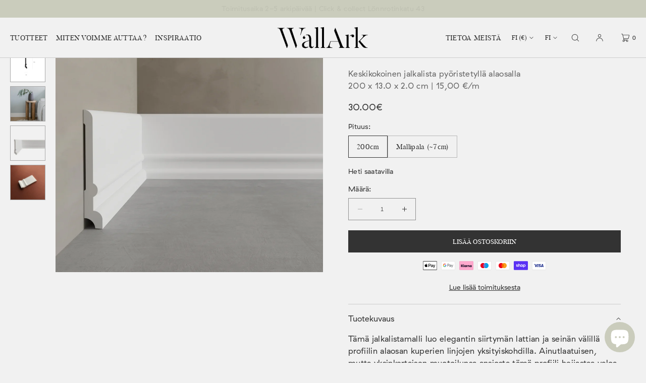

--- FILE ---
content_type: text/css
request_url: https://en.wallark.com/cdn/shop/t/62/assets/base.css?v=130853129714176456051760521155
body_size: 9145
content:
body{display:grid;grid-template-rows:auto auto 1fr auto;grid-template-columns:100%;min-height:100%;margin:0;background:var(--color-background);color:var(--color-foreground);font-size:var(--font-body-base-size-mobile);letter-spacing:var(--body-letter-spacing);line-height:var(--base-line-height);font-family:var(--font-body-family);font-style:var(--font-body-style);font-weight:var(--font-body-weight)}.shopify-design-mode .content-for-layout{width:100%}.no-js:not(html){display:none!important}html.no-js .no-js:not(html){display:block!important}.no-js-inline{display:none!important}html.no-js .no-js-inline{display:inline-block!important}html.no-js .no-js-hidden{display:none!important}.isolate{position:relative;z-index:0}.luxe-product-placeholder-wrapper{display:flex;align-items:center;justify-content:center;width:100%;height:100%;background:#f0f0f0}.content-card .luxe-product-placeholder-wrapper{background:none}.card-collection--image .luxe-product-placeholder-wrapper{position:absolute;border-radius:var(--collection-card-corner-radius)}.section-image-banner .luxe-product-placeholder-wrapper,.section-video-banner .luxe-product-placeholder-wrapper{background:#999}.luxe-product-placeholder-wrapper img{object-fit:contain!important}.luxe-product-placeholder-wrapper.luxe-pp-fullbleed img{object-fit:cover!important}.card-product--image .luxe-product-placeholder-wrapper{border-radius:var(--product-card-image-radius)}.card-product--image .luxe-product-placeholder-wrapper img{padding:10%}.card-collection--image .luxe-product-placeholder-wrapper img{padding:5%}.card-type-overlay .card-collection--image .luxe-product-placeholder-wrapper{filter:brightness(85%)}.luxe-product-placeholder-wrapper.pp-align-top img{object-position:top center!important;padding:0!important}.image-with-text--image .image-cover-wrapper .luxe-product-placeholder-wrapper img{position:absolute}.section-collection-lookbook .image-cover-container:has(.luxe-product-placeholder-wrapper){height:100vh!important}.page-width .video-player-sh .luxe-product-placeholder-wrapper,.page-width .image-cover-container .luxe-product-placeholder-wrapper,.video-player-sh.player-ratio-4x5 .luxe-product-placeholder-wrapper,.video-player-sh.player-ratio-9x16 .luxe-product-placeholder-wrapper,.video-player-sh.player-ratio-4x6 .luxe-product-placeholder-wrapper,.page-width .collage-grid .luxe-product-placeholder-wrapper,.page-width .image-hotspots--image .luxe-product-placeholder-wrapper,.page-width-narrow .image-hotspots--image .luxe-product-placeholder-wrapper,.gallery-card-aso-image .luxe-product-placeholder-wrapper{border-radius:var(--media-radius)}.section-video-banner .video-banner-placeholder{position:absolute;width:100%;height:100%;top:0;left:0}.section-video-banner .video-banner-placeholder img,.section-image-banner .luxe-product-placeholder-wrapper img{width:100%;height:100%!important;object-fit:cover!important}.video-banner-placeholder .luxe-product-placeholder-wrapper{width:200%!important;height:100%!important;left:-50%!important;animation:videopanright 20s linear forwards;-ms-animation:videopanright 20s linear forwards;-webkit-animation:videopanright 20s linear forwards;-o-animation:videopanright 20s linear forwards;-moz-animation:videopanright 20s linear forwards;animation-iteration-count:infinite}@media only screen and (min-width: 900px){.video-banner-placeholder .luxe-product-placeholder-wrapper{width:200%!important;height:100%!important;left:-50%!important;animation:videopanright 40s linear forwards;-ms-animation:videopanright 40s linear forwards;-webkit-animation:videopanright 40s linear forwards;-o-animation:videopanright 40s linear forwards;-moz-animation:videopanright 40s linear forwards;animation-iteration-count:infinite}}@keyframes videopanright{0%{transform:translate(-50%)}to{transform:translate(0)}}.drawer-close-button{-webkit-appearance:none;appearance:none;border:0;outline:0;width:48px;height:48px;display:flex;align-items:center;justify-content:center;color:inherit;background:none;cursor:pointer}.drawer-close-button .icon{width:1rem;height:1rem}.page-width,.page-width-narrow,.page-width-medium,.page-width-grid{max-width:none;margin:0 auto;padding:0 var(--page-margin-mobile)}.page-width-medium{max-width:90rem}.page-width-narrow,.page-width--narrow{max-width:70rem}.page-width-extra-narrow{max-width:55rem;margin:0 auto;padding:0 var(--page-margin-mobile)}.page-width-dt{margin:0 auto}.page-width-desktop{padding:0;margin:0 auto}@media screen and (min-width: 750px){.page-width,.page-width-medium{padding:0 var(--page-margin-tablet)}.page-width-narrow{padding:0 5rem}.page-width-desktop{padding:0}.page-width-grid{padding:0 5rem}}@media screen and (min-width: 1025px){.page-width,.page-width-medium{padding:0 var(--page-margin-desktop)}.page-width-desktop{max-width:none;padding:0 var(--page-margin-desktop)}.page-width-dt{margin:0 auto;padding:0 var(--page-margin-desktop)}}.element-margin-top{margin-top:5rem}@media screen and (min-width: 750px){.element-margin{margin-top:calc(5rem + var(--page-width-margin))}}.grid-auto-flow{display:grid;grid-auto-flow:column}.page-margin,.shopify-challenge__container{margin:7rem auto}.rte-width{max-width:82rem;margin:0 auto 2rem}.list-unstyled{margin:0;padding:0;list-style:none}.hidden{display:none!important}.visually-hidden{position:absolute!important;overflow:hidden;width:1px;height:1px;margin:-1px;padding:0;border:0;clip:rect(0,0,0,0);word-wrap:normal!important}.visually-hidden--inline{margin:0;height:1em}.elem-hidden{display:none}.overflow-hidden{overflow:hidden}.bg-pane{display:block!important}.body-lock-scroll{overflow:hidden}.skip-to-content-link:focus{z-index:99999999;position:inherit;overflow:auto;width:auto;height:auto;clip:auto}.full-width-link{position:absolute;top:0;right:0;bottom:0;left:0;z-index:2}::selection{background-color:rgba(var(--color-foreground-rgb),.2)}.text-body{font-size:var(--font-body-base-size-mobile);letter-spacing:var(--body-letter-spacing);line-height:var(--base-line-height);font-family:var(--font-body-family);font-style:var(--font-body-style);font-weight:var(--font-body-weight)}.text-micro{font-size:1.1rem}.text-small{font-size:calc(var(--font-body-base-size-mobile) - 2px)}.text-std,.text-body{font-size:var(--font-body-base-size-mobile)}.text-medium{font-size:calc(var(--font-body-base-size-mobile) + 1px)}.text-large{font-size:calc(var(--font-body-base-size-mobile) + 2px)}.text-xl{font-size:calc(var(--font-body-base-size-mobile) + 6px)}.text-xxl{font-size:calc(var(--font-body-base-size-mobile) + 8px)}.text-xxxl{font-size:calc(var(--font-body-base-size-mobile) + 12px)}.ui-nav-element{font-size:var(--font-ui-size-mobile)}@media only screen and (min-width: 750px){body,.text-std,.text-body{font-size:var(--font-body-base-size-tablet)}.text-small{font-size:calc(var(--font-body-base-size-tablet) - 2px)}.text-medium{font-size:calc(var(--font-body-base-size-tablet) + 2px)}.text-large{font-size:calc(var(--font-body-base-size-tablet) + 4px)}.text-xl{font-size:calc(var(--font-body-base-size-tablet) + 8px)}.text-xxl{font-size:calc(var(--font-body-base-size-tablet) + 16px)}.text-xxxl{font-size:calc(var(--font-body-base-size-tablet) + 20px)}}@media only screen and (min-width: 1025px){body{font-size:var(--font-body-base-size-desktop)}.text-micro{font-size:1.1rem}.text-small{font-size:calc(var(--font-body-base-size-desktop) - 2px)}.text-std,.text-body{font-size:var(--font-body-base-size-desktop)}.text-medium{font-size:calc(var(--font-body-base-size-desktop) + 2px)}.text-large{font-size:calc(var(--font-body-base-size-desktop) + 4px)}.text-xl{font-size:calc(var(--font-body-base-size-desktop) + 8px)}.text-xxl{font-size:calc(var(--font-body-base-size-desktop) + 18px)}.text-xxxl{font-size:calc(var(--font-body-base-size-desktop) + 36px)}.ui-nav-element{font-size:var(--font-ui-size-desktop)}}.text-weight-light{font-weight:300!important}.text-weight-std{font-weight:inherit}.text-weight-bold{font-weight:600}.text-italic{font-style:italic}.text-underlined{text-decoration:underline}.text-fade-fifty{opacity:.5}.text-fade-sixty{opacity:.6}.text-fade-seventy{opacity:.7}.text-fade-eighty{opacity:.8}.text-fade-ninety{opacity:.9}.icon{width:20px;height:20px}.divider-bullet{margin-left:.4rem;margin-right:.4rem}.hxxl,.hxl,.h0,h1,.h1,h2,.h2,h3,.h3,h4,.h4,h5,.h5,h6,.h6{font-family:var(--font-heading-family);font-style:var(--font-heading-style);font-weight:var(--font-heading-weight);letter-spacing:var(--body-letter-spacing);color:inherit;line-height:1.25;word-break:break-word;margin:0}.hxxl{font-size:var(--font-hxxl-size-mobile);letter-spacing:var(--font-h1-ls);text-transform:var(--font-h1-case)}.hxl{font-size:var(--font-hxl-size-mobile);letter-spacing:var(--font-h1-ls);text-transform:var(--font-h1-case)}.h0{font-size:var(--font-h0-size-mobile);letter-spacing:var(--font-h1-ls);text-transform:var(--font-h1-case)}h1,.h1{font-size:var(--font-h1-size-mobile);margin-bottom:1rem;letter-spacing:var(--font-h1-ls);text-transform:var(--font-h1-case)}h2,.h2{font-size:var(--font-h2-size-mobile);margin-bottom:1rem;letter-spacing:var(--font-h2-ls);text-transform:var(--font-h2-case)}h3,.h3{font-size:var(--font-h3-size-mobile);margin-bottom:.5rem;letter-spacing:var(--font-h3-ls);text-transform:var(--font-h3-case)}h4,.h4{font-size:var(--font-h4-size-mobile);margin-bottom:.5rem;text-transform:none;letter-spacing:var(--font-h4-ls)}h5,.h5{font-size:var(--font-h5-size-mobile);margin-bottom:0rem;text-transform:none;letter-spacing:var(--body-letter-spacing)}h6,.h6{font-size:var(--font-h6-size-mobile);letter-spacing:var(--body-letter-spacing);margin-bottom:0;opacity:.7;text-transform:uppercase}.align-center h1,.align-center .h1,.align--center h1,.align--center .h1,.align--center .h0,.align--center .hxl,.align-center h2,.align--center h2,.align--center .h2,.align-center h3,.align-center .h3{margin-left:calc(var(--font-h1-ls))}@media only screen and (min-width: 750px){.hxxl{font-size:var(--font-hxxl-size-tablet)}.hxl{font-size:var(--font-hxl-size-tablet)}.h0{font-size:var(--font-h0-size-tablet)}h1,.h1{font-size:var(--font-h1-size-tablet)}h2,.h2{font-size:var(--font-h2-size-tablet)}h3,.h3{font-size:var(--font-h3-size-tablet)}h4,.h4{font-size:var(--font-h4-size-tablet)}h5,.h5{font-size:var(--font-h5-size-tablet)}h6,.h6{font-size:var(--font-h6-size-tablet)}}@media only screen and (min-width: 1025px){.hxxl{font-size:var(--font-hxxl-size-desktop)}.hxl{font-size:var(--font-hxl-size-desktop)}.h0{font-size:var(--font-h0-size-desktop)}h1,.h1{font-size:var(--font-h1-size-desktop)}h2,.h2{font-size:var(--font-h2-size-desktop)}h3,.h3{font-size:var(--font-h3-size-desktop)}h4,.h4{font-size:var(--font-h4-size-desktop)}h5,.h5{font-size:var(--font-h5-size-desktop)}h6,.h6{font-size:var(--font-h6-size-desktop)}}.header-bar-inner,.header-nav-drawer,button,.button,.link--underlined,.product-form__input,div[role=button],.shopify-challenge__button,.account-sub-navigation{font-family:var(--font-accent-family)!important;font-weight:var(--font-accent-weight)!important;font-style:var(--font-accent-style)!important}.sub-footer-section button,.shopify-payment-button__more-options,.link--text,.product-title-body,.product-form__input .form__label{font-family:var(--font-body-family)!important}.dialog-title{font-family:var(--font-heading-family);font-weight:var(--font-heading-weight);font-size:var(--dialog-title-size-mobile);line-height:1.4}@media only screen and (min-width: 750px){.dialog-title{font-size:var(--dialog-title-size-tablet)}}@media only screen and (min-width: 1025px){.dialog-title{font-size:var(--dialog-title-size-desktop)}}.text-family-heading{font-family:var(--font-heading-family)!important;font-style:var(--font-heading-style)!important;font-weight:var(--font-heading-weight)!important}.text-family-accent{font-family:var(--font-accent-family);font-style:var(--font-accent-style)}.section-label{font-size:var(--font-caption-size-mobile);font-style:var(--font-caption-style);margin-bottom:1rem;opacity:1}.caption,.caption-large,.caption-note{font-size:var(--font-caption-size-mobile);letter-spacing:var(--body-letter-spacing)}@media screen and (min-width: 1025px){.section-label,.caption,.caption-large,.caption-note{font-size:var(--font-caption-size-desktop)}}blockquote{font-style:normal;color:inherit;border-left:.2rem solid rgba(var(--color-foreground-rgb),.2);padding-left:1rem}@media screen and (min-width: 750px){blockquote{padding-left:1.5rem}}.align-center{margin:0 auto;text-align:center}.text-align-center{text-align:center}.text-align-left,.align-left{text-align:left}.text-align-right,.align-right{text-align:right}.left{text-align:left}.center{text-align:center}.right{text-align:right}.uppercase{text-transform:uppercase}.font-body-bold{font-weight:var(--font-body-weight-bold)}.color-scheme-bg-body{background:var(--color-background)}.color-scheme-fg-white{color:#fff}.color-scheme-bg-white{background:#fff}.color-scheme-fg-01{color:var(--color-accent-one)}.color-scheme-fg-02{color:var(--color-accent-two)}.color-scheme-fg-03{color:var(--color-accent-three)}.color-scheme-fg-04{color:var(--color-accent-four)}.color-scheme-fg-success{color:rgb(var(--color-success))}.color-scheme-fg-sale{color:rgb(var(--color-price-sale))}.colour-scheme-fg-body{color:var(--color-foreground)}.color-scheme-bg-01{background:var(--color-bg-one)}.color-scheme-bg-02{background:var(--color-bg-two)}.color-scheme-bg-03{background:var(--color-bg-three)}.color-scheme-bg-04{background:var(--color-bg-four)}.light{opacity:.7}.color-scheme-fg-body .button-color-scheme--match-section .button--solid{background:var(--color-foreground)}.color-scheme-fg-01 .button-color-scheme--match-section .button--solid{background:var(--color-accent-one)}.color-scheme-fg-02 .button-color-scheme--match-section .button--solid{background:var(--color-accent-two)}.color-scheme-fg-03 .button-color-scheme--match-section .button--solid{background:var(--color-accent-three)}.color-scheme-fg-04 .button-color-scheme--match-section .button--solid{background:var(--color-accent-four)}.color-scheme-bg-body .button-color-scheme--match-section .button--solid{color:var(--color-background)}.color-scheme-bg-01 .button-color-scheme--match-section .button--solid{color:var(--color-bg-one)}.color-scheme-bg-02 .button-color-scheme--match-section .button--solid{color:var(--color-bg-two)}.color-scheme-bg-03 .button-color-scheme--match-section .button--solid{color:var(--color-bg-three)}.color-scheme-bg-04 .button-color-scheme--match-section .button--solid{color:var(--color-bg-four)}.button-color-scheme--match-section .button--outline{color:inherit;border-color:inherit}.color-foreground{color:var(--color-foreground)}.swatch{position:absolute;top:0;left:0;width:100%;height:100%;border:1px solid rgba(var(--color-foreground-rgb),.1);background-size:100%!important}.facets__visual-display-wrapper .swatch{position:static}.swatch-with-border{border:1px solid rgba(var(--color-foreground-rgb),.1)}.swatch img{width:100%;height:100%;object-fit:cover}.select .swatch-wrapper{width:20px;height:20px;position:absolute;left:12px;top:50%;z-index:1;margin-top:-10px;display:flex;align-items:center}.select:has(.swatch-wrapper) .select__select{padding-left:40px}.swatch-shape-round .select .swatch{border-radius:100%}.swatch-shape-rectangle .select .swatch-wrapper{height:10px;margin-top:-5px}table:not([class]){table-layout:auto;width:100%;border-collapse:collapse;border-style:hidden;box-shadow:0 0 0 .1rem rgba(var(--color-foreground-rgb),.2)}table:not([class]) td,table:not([class]) th{padding:1em;border:.1rem solid rgba(var(--color-foreground-rgb),.2)}.rte table{table-layout:auto;width:100%;max-width:fit-content;border-collapse:collapse;border-style:hidden;box-shadow:0 0 0 .1rem rgba(var(--color-foreground-rgb),.2);line-height:1.3}@media screen and (max-width: 749px){.rte table{display:block;overflow-x:auto}}.rte table td,.rte table th,.product-popup-modal__content-info td,.product-popup-modal__content-info th{padding:1em;border:.1rem solid rgba(var(--color-foreground-rgb),.2)}.metric-table,.imperial-table{margin-bottom:3rem}.unit-toggle-container{width:100%;display:flex;align-items:center;justify-content:flex-start;column-gap:15px;margin-bottom:30px!important}.unit-toggle-container.unit-toggle-style-lozenge{width:fit-content;border:1px solid rgba(var(--color-foreground-rgb),.7);border-radius:4px;padding:0;column-gap:0}.unit-toggle{display:flex;align-items:center;justify-content:center;cursor:pointer;line-height:1}.unit-toggle-container.unit-toggle-style-lozenge .unit-toggle{min-width:44px;padding:5px}.unit-toggle.selected{text-decoration:underline;text-underline-offset:2px}.unit-toggle-style-lozenge .unit-toggle.selected{background:rgba(var(--color-foreground-rgb),.7);color:rgb(var(--color-background-rgb));text-decoration:none}@media screen and (max-width: 749px){.small-hide{display:none!important}}@media screen and (min-width: 750px) and (max-width: 989px){.medium-hide{display:none!important}}@media screen and (min-width: 990px){.large-up-hide{display:none!important}}a:empty,ul:empty,dl:empty,div:empty,section:empty,article:empty,p:empty,h1:empty,h2:empty,h3:empty,h4:empty,h5:empty,h6:empty{display:none}.link,.customer a{cursor:pointer;display:inline-block;border:none;box-shadow:none;text-decoration:underline;text-underline-offset:.3rem;color:inherit;background-color:transparent;font-family:inherit}.link--text{color:var(--color-foreground)}.link--text:hover{color:rgba(var(--color-foreground-rgb),.75)}.link-with-icon{display:inline-flex;font-size:1.4rem;font-weight:600;text-decoration:none;margin-bottom:4.5rem;white-space:nowrap}.link-with-icon .icon{width:1.5rem;margin-left:1rem}a:not([href]){cursor:not-allowed}.circle-divider:after{content:"\2022";margin:0 1.3rem 0 1.5rem}.circle-divider:last-of-type:after{display:none}hr{border:none;height:.1rem;background-color:rgba(var(--color-foreground-rgb),.2);display:block;margin:5rem 0}@media screen and (min-width: 750px){hr{margin:7rem 0}}.full-unstyled-link{text-decoration:none;color:currentColor;display:block}.placeholder{background-color:rgba(var(--color-foreground-rgb),.04);color:rgba(var(--color-foreground-rgb),.55);fill:rgba(var(--color-foreground-rgb),.55)}details>*{box-sizing:border-box}.break{word-break:break-word}.visibility-hidden{visibility:hidden}@media (prefers-reduced-motion){.motion-reduce{transition:none!important;animation:none!important}}:root{--duration-short: .1s;--duration-default: .2s;--duration-long: .5s}.underlined-link,.customer a{color:inherit;text-underline-offset:.3rem;text-decoration-thickness:1px}.underlined-link:hover,.customer a:hover{color:inherit;text-decoration-thickness:1px}.icon-arrow{width:1.5rem}.rte:after{clear:both;content:"";display:block}.rte>p:first-child{margin-top:0}.rte>p:last-child{margin-bottom:0}.rte table{table-layout:auto}@media screen and (min-width: 750px){.rte table th,.rte table td{padding-left:1.2rem;padding-right:1.2rem}}.rte img{height:auto;max-width:100%;border:0;border-radius:var(--media-radius)}.rte ul,.rte ol{padding-left:2rem}.rte li{list-style:inherit}.rte li:last-child{margin-bottom:0}.rte a{color:inherit;text-underline-offset:.3rem;text-decoration-thickness:.1rem;transition:.2s}.rte a:hover{color:inherit;text-decoration-thickness:.1rem}.rte iframe{max-width:100%}summary{cursor:pointer;list-style:none;position:relative}summary .icon-caret{position:absolute;height:.8rem;width:.8rem;right:1.5rem;top:calc(50% - .4rem)}summary::-webkit-details-marker{display:none}.disclosure-has-popup{position:relative}.disclosure-has-popup[open]>summary:before{position:fixed;top:0;right:0;bottom:0;left:0;z-index:2;display:block;cursor:default;content:" ";background:transparent}.disclosure-has-popup>summary:before{display:none}.disclosure-has-popup[open]>summary+*{z-index:200}@media screen and (min-width: 750px){.disclosure-has-popup[open]>summary+*{z-index:200}.facets .disclosure-has-popup[open]>summary+*{z-index:200}}*:focus{outline:0;box-shadow:none}*:focus-visible{outline:.2rem solid rgba(var(--color-foreground-rgb),1)!important;outline-offset:.3rem;box-shadow:0 0 0 .3rem rgb(var(--color-background-rgb)),0 0 .5rem .4rem rgba(var(--color-foreground-rgb),.3)}.focused,.no-js *:focus{outline:.2rem solid rgba(var(--color-foreground-rgb),1)!important;outline-offset:.3rem;box-shadow:0 0 0 .3rem rgb(var(--color-background)),0 0 .5rem .4rem rgba(var(--color-foreground-rgb),.3)}.no-js *:focus:not(:focus-visible){outline:0;box-shadow:none}.focus-inset:focus-visible{outline:.2rem solid rgba(var(--color-foreground-rgb),.5);outline-offset:-.2rem;box-shadow:0 0 .2rem rgba(var(--color-foreground-rgb),.3)}.focused.focus-inset,.no-js .focus-inset:focus{outline:.2rem solid rgba(var(--color-foreground-rgb),.5);outline-offset:-.2rem;box-shadow:0 0 .2rem rgba(var(--color-foreground-rgb),.3)}.no-js .focus-inset:focus:not(:focus-visible){outline:0;box-shadow:none}.focus-none{box-shadow:none!important;outline:0!important}.focus-offset:focus-visible{outline:.2rem solid rgba(var(--color-foreground-rgb),.5);outline-offset:1rem;box-shadow:0 0 0 1rem rgb(var(--color-background-rgb)),0 0 .2rem 1.2rem rgba(var(--color-foreground-rgb),.3)}.focus-offset.focused,.no-js .focus-offset:focus{outline:.2rem solid rgba(var(--color-foreground-rgb),.5);outline-offset:1rem;box-shadow:0 0 0 1rem rgb(var(--color-background-rgb)),0 0 .2rem 1.2rem rgba(var(--color-foreground-rgb),.3)}.no-js .focus-offset:focus:not(:focus-visible){outline:0;box-shadow:none}.grid{display:flex;flex-wrap:wrap;margin-bottom:2rem;padding:0;list-style:none;column-gap:var(--grid-mobile-horizontal-spacing);row-gap:var(--grid-mobile-vertical-spacing)}@media screen and (min-width: 750px){.grid{column-gap:var(--grid-desktop-horizontal-spacing);row-gap:var(--grid-desktop-vertical-spacing)}}.grid:last-child{margin-bottom:0}.grid__item{width:calc(25% - var(--grid-mobile-horizontal-spacing) * 3 / 4);max-width:calc(50% - var(--grid-mobile-horizontal-spacing) / 2);flex-grow:1;flex-shrink:0}@media screen and (min-width: 750px){.grid__item{width:calc(25% - var(--grid-desktop-horizontal-spacing) * 3 / 4);max-width:calc(50% - var(--grid-desktop-horizontal-spacing) / 2)}}.grid--gapless.grid{column-gap:0;row-gap:0}.grid--1-col .grid__item{max-width:100%;width:100%}.grid--3-col .grid__item{width:calc(33.33% - var(--grid-mobile-horizontal-spacing) * 2 / 3)}@media screen and (min-width: 750px){.grid--3-col .grid__item{width:calc(33.33% - var(--grid-desktop-horizontal-spacing) * 2 / 3)}}.grid--2-col .grid__item{width:calc(50% - var(--grid-mobile-horizontal-spacing) / 2)}@media screen and (min-width: 750px){.grid--2-col .grid__item{width:calc(50% - var(--grid-desktop-horizontal-spacing) / 2)}.grid--4-col-tablet .grid__item{width:calc(25% - var(--grid-desktop-horizontal-spacing) * 3 / 4)}.grid--3-col-tablet .grid__item{width:calc(33.33% - var(--grid-desktop-horizontal-spacing) * 2 / 3)}.grid--2-col-tablet .grid__item{width:calc(50% - var(--grid-desktop-horizontal-spacing) / 2)}}@media screen and (max-width: 989px){.grid--1-col-tablet-down .grid__item{width:100%;max-width:100%}}@media screen and (min-width: 990px){.grid--6-col-desktop .grid__item{width:calc(16.66% - var(--grid-desktop-horizontal-spacing) * 5 / 6);max-width:calc(16.66% - var(--grid-desktop-horizontal-spacing) * 5 / 6)}.grid--5-col-desktop .grid__item{width:calc(20% - var(--grid-desktop-horizontal-spacing) * 4 / 5);max-width:calc(20% - var(--grid-desktop-horizontal-spacing) * 4 / 5)}.grid--4-col-desktop .grid__item{width:calc(25% - var(--grid-desktop-horizontal-spacing) * 3 / 4);max-width:calc(25% - var(--grid-desktop-horizontal-spacing) * 3 / 4)}.grid--3-col-desktop .grid__item{width:calc(33.33% - var(--grid-desktop-horizontal-spacing) * 2 / 3);max-width:calc(33.33% - var(--grid-desktop-horizontal-spacing) * 2 / 3)}.grid--2-col-desktop .grid__item{width:calc(50% - var(--grid-desktop-horizontal-spacing) / 2);max-width:calc(50% - var(--grid-desktop-horizontal-spacing) / 2)}}@media only screen and (min-width: 1400px){.grid--3-col-desktop .grid__item{width:calc(25% - var(--grid-desktop-horizontal-spacing) * 3 / 4);max-width:calc(25% - var(--grid-desktop-horizontal-spacing) * 3 / 4)}}@media screen and (min-width: 990px){.grid--1-col-desktop{flex:0 0 100%;max-width:100%}.grid--1-col-desktop .grid__item{width:100%;max-width:100%}}@media screen and (max-width: 749px){.grid--peek .grid__item{min-width:35%}.grid--peek.slider .grid__item:first-of-type{margin-left:1.5rem}.grid--peek.slider:after{margin-left:calc(-1 * var(--grid-mobile-horizontal-spacing))}.grid--2-col-tablet-down .grid__item{width:calc(50% - var(--grid-mobile-horizontal-spacing) / 2)}.grid__item,.grid--peek .grid__item{width:calc(50% - var(--grid-mobile-horizontal-spacing) - 3rem)}}@media screen and (min-width: 750px) and (max-width: 989px){.grid--2-col-tablet-down .grid__item{width:calc(50% - var(--grid-desktop-horizontal-spacing) / 2)}.grid--1-col-tablet-down.grid--peek .grid__item{width:calc(100% - var(--grid-desktop-horizontal-spacing) - 3rem)}}.grid-std{display:grid;grid-template-columns:repeat(2,1fr);grid-template-rows:repeat(1,1fr);column-gap:var(--grid-mobile-horizontal-spacing);row-gap:var(--grid-mobile-horizontal-spacing)}.grid-mobile-1-column{grid-template-columns:repeat(1,1fr)}.grid-std{list-style-type:none;margin:0;padding:0}.grid-std li,.grid-std .grid__item{width:100%;max-width:none}@media screen and (min-width: 750px){.grid-std{grid-template-columns:repeat(3,1fr)}.grid-desktop-2-column{grid-template-columns:repeat(2,1fr)}}@media screen and (min-width: 950px){.grid-std{grid-template-columns:repeat(4,1fr);column-gap:var(--grid-desktop-horizontal-spacing);row-gap:var(--grid-desktop-horizontal-spacing)}.grid-desktop-2-column{grid-template-columns:repeat(2,1fr)}.grid-desktop-3-column{grid-template-columns:repeat(3,1fr)}}@media only screen and (min-width: 750px){.page-width-grid{padding-left:3rem;padding-right:3rem}.grid-card-spacing-zero{gap:0}.grid-card-spacing-ten{gap:10px}.grid-card-spacing-twenty{gap:20px}.grid-card-spacing-thirty{gap:30px}.grid-card-spacing-fourty{gap:40px}.grid-card-spacing-fifty{gap:50px}.grid-card-spacing-sixty{gap:60px}}@media only screen and (min-width: 750px){.grid-card-padding-ten>div:first-child{padding:0 10px 0 0}.grid-card-padding-ten>div:last-child{padding:0 0 0 10px}.grid-card-padding-twenty>div:first-child{padding:0 20px 0 0}.grid-card-padding-twenty>div:last-child{padding:0 0 0 20px}.grid-card-padding-thirty>div:first-child{padding:0 30px 0 0}.grid-card-padding-thirty>div:last-child{padding:0 0 0 30px}.grid-card-padding-fourty>div:first-child{padding:0 40px 0 0}.grid-card-padding-fourty>div:last-child{padding:0 0 0 40px}.grid-card-padding-fifty>div:first-child{padding:0 50px 0 0}.grid-card-padding-fifty>div:last-child{padding:0 0 0 50px}.grid-card-padding-sixty>div:first-child{padding:0 60px 0 0}.grid-card-padding-sixty>div:last-child{padding:0 0 0 60px}}@media only screen and (min-width: 750px){.grid-item--half{width:50%;box-sizing:border-box;padding:20px}.grid-item--third{width:33.3333%;box-sizing:border-box;padding:20px}.grid-item--fourth{width:25%;box-sizing:border-box;padding:20px}}.media{display:block;background:none;position:relative;overflow:hidden}.media--background-shade{background:#0000000f}.media--filter-darken{filter:brightness(.98)}.media--transparent{background:transparent}.media>img{object-fit:cover;object-position:center center;transition:opacity .4s cubic-bezier(.25,.46,.45,.94)}.media--square{padding-bottom:100%}.media--portrait{padding-bottom:125%}.media--landscape{padding-bottom:66.6%}.media--cropped{padding-bottom:56%}.media--16-9{padding-bottom:56.25%}.media--circle{padding-bottom:100%;border-radius:50%}.media.media--hover-effect>img+img{opacity:0}@media screen and (min-width: 990px){.media--cropped{padding-bottom:63%}}deferred-media{display:block}a:not(.button),a:not(.button):visited{color:inherit}.link--underlined{text-underline-offset:.3rem}.button--primary{background:rgb(var(--color-button-background));border:var(--buttons-border-width) solid transparent}.button--secondary{color:rgb(var(--color-outline-button-text));background:none!important}.button-color-scheme--white .button--solid{background:#fff;color:var(--color-foreground)}.button,.shopify-challenge__button,.customer button,button.shopify-payment-button__button--unbranded,.shopify-payment-button [role=button],.cart__dynamic-checkout-buttons [role=button],.cart__dynamic-checkout-buttons iframe{--border-offset: var(--buttons-border-offset);--border-opacity: calc(1 - var(--buttons-border-opacity));border-radius:var(--buttons-radius);font-weight:var(--buttons-font-weight);position:relative}.button,.shopify-challenge__button,.customer button,button.shopify-payment-button__button--unbranded{min-width:14rem;min-height:4.4rem}.shopify-payment-button__button--branded{z-index:auto}button.shopify-payment-button__button--unbranded{letter-spacing:var(--buttons-letter-spacing)}.cart__dynamic-checkout-buttons iframe{box-shadow:none}.button,.shopify-challenge__button,.customer button{display:inline-flex;justify-content:center;align-items:center;border:var(--buttons-border-width) solid transparent;border-radius:var(--buttons-radius);padding:0 var(--buttons-horizontal-padding);height:calc(44px + var(--buttons-padding));cursor:pointer;font:inherit;font-weight:var(--buttons-font-weight)!important;font-size:var(--buttons-font-size-mobile);text-decoration:none;text-transform:var(--buttons-text-case);color:rgb(var(--color-button-foreground));transition:box-shadow var(--duration-short) ease;-webkit-appearance:none;appearance:none;background-color:rgb(var(--color-button-background));line-height:1}.button:before,.shopify-challenge__button:before,.customer button:before,.shopify-payment-button__button--unbranded:before,.shopify-payment-button [role=button]:before,.cart__dynamic-checkout-buttons [role=button]:before{content:"";position:absolute;top:0;right:0;bottom:0;left:0;z-index:-1;border-radius:var(--buttons-radius);box-shadow:none}.button:after,.shopify-challenge__button:after,.customer button:after,.shopify-payment-button__button--unbranded:after{content:"";position:absolute;top:var(--buttons-border-width);right:var(--buttons-border-width);bottom:var(--buttons-border-width);left:var(--buttons-border-width);z-index:1;border-radius:var(--buttons-radius);box-shadow:none;transition:box-shadow var(--duration-short) ease}.button:not([disabled]):hover:after,.shopify-challenge__button:hover:after,.customer button:hover:after,.shopify-payment-button__button--unbranded:hover:after{--border-offset: 1.3px;box-shadow:none}.button--secondary:after{--border-opacity: var(--buttons-border-opacity)}.button:focus-visible,.button:focus,.button.focused,.shopify-payment-button__button--unbranded:focus-visible,.shopify-payment-button [role=button]:focus-visible,.shopify-payment-button__button--unbranded:focus,.shopify-payment-button [role=button]:focus{outline:0;box-shadow:none}.button:focus:not(:focus-visible):not(.focused),.shopify-payment-button__button--unbranded:focus:not(:focus-visible):not(.focused),.shopify-payment-button [role=button]:focus:not(:focus-visible):not(.focused){box-shadow:inherit}.button::selection,.shopify-challenge__button::selection,.customer button::selection{background-color:rgb(var(--color-button-foreground))}.button,.button-label,.shopify-challenge__button,.customer button{font-size:var(--buttons-font-size-mobile);letter-spacing:var(--buttons-letter-spacing);line-height:1}@media only screen and (min-width: 1025px){.button,.button-label,.shopify-challenge__button,.customer button{font-size:var(--buttons-font-size-desktop)}}.button--tertiary{color:inherit;font-size:1.2rem;background:none;border:0!important;text-decoration:underline}.button--inline-no-style{outline:none;border:0;background:none;cursor:pointer}.button--inline-underline{outline:none;border:0;background:none;cursor:pointer;text-decoration:underline;text-underline-offset:2px}.button--small{padding:1.2rem 2rem}shopify-accelerated-checkout{--shopify-accelerated-checkout-button-block-size: calc(44px + var(--buttons-padding));--shopify-accelerated-checkout-button-border-radius: var(--buttons-radius);--shopify-accelerated-checkout-button-box-shadow: none;--shopify-accelerated-checkout-skeleton-background-color: #dedede;--shopify-accelerated-checkout-skeleton-animation-opacity-start: 1;--shopify-accelerated-checkout-skeleton-animation-opacity-end: .5;--shopify-accelerated-checkout-skeleton-animation-duration: 4s;--shopify-accelerated-checkout-skeleton-animation-timing-function: ease}shopify-accelerated-checkout-cart{--shopify-accelerated-checkout-button-block-size: calc(44px + var(--buttons-padding));--shopify-accelerated-checkout-button-inline-size: calc(44px + var(--buttons-padding));--shopify-accelerated-checkout-button-border-radius: var(--buttons-radius);--shopify-accelerated-checkout-button-box-shadow: none;--shopify-accelerated-checkout-inline-alignment: flex-start;--shopify-accelerated-checkout-row-gap: 8px;--shopify-accelerated-checkout-skeleton-background-color: #dedede;--shopify-accelerated-checkout-skeleton-animation-opacity-start: 1;--shopify-accelerated-checkout-skeleton-animation-opacity-end: .5;--shopify-accelerated-checkout-skeleton-animation-duration: 4s;--shopify-accelerated-checkout-skeleton-animation-timing-function: ease}.button:disabled,.button[aria-disabled=true],.button.disabled,.customer button:disabled,.customer button[aria-disabled=true],.customer button.disabled,.quantity__button.disabled{cursor:not-allowed;opacity:.5}.quantity__button.disabled{cursor:default;opacity:.4}.product-form__submit.button:disabled,.product-form__submit.button[aria-disabled=true],.shopify-payment-button__button--unbranded:disabled{opacity:1}.button--full-width{display:flex;width:100%}.button--filled-inverse{background:#fff;color:rgb(var(--color-button-background));border:var(--buttons-border-width) solid #ffffff}.button--outline{color:rgb(var(--color-outline-button-text));border:var(--buttons-border-width) solid rgb(var(--color-outline-button-border));background:none}.button--link{color:rgb(var(--color-outline-button-text))!important;background:none;padding:0;font-size:inherit;min-width:0;text-decoration:underline;text-underline-offset:3px}.button-color-scheme--white .button--primary{background:#fff!important;color:var(--color-foreground)!important}.button-color-scheme--white .button--outline{border:var(--buttons-border-width) solid #ffffff!important;color:#fff!important}.button.loading{color:transparent;position:relative}@media screen and (forced-colors: active){.button.loading{color:var(--color-foreground)}}.button.loading>.loading-overlay__spinner,.button.loading>.loading__spinner{top:50%;left:50%;transform:translate(-50%,-50%);position:absolute;height:100%;display:flex;align-items:center}@media only screen and (max-width: 1025px){.quick-add-button-mobile-button-text.align-left .button.loading>.loading__spinner{left:0;transform:none;transform:translateY(-50%)}}.button.loading>.loading-overlay__spinner .spinner{width:fit-content}.button.loading>.loading-overlay__spinner .path{stroke:rgb(var(--color-button-foreground))}.button.button--outline.loading>.loading-overlay__spinner .path,.button.button--outline.loading>.loading__spinner .path{stroke:rgb(var(--color-outline-button-text))!important}.button:focus-visible{outline:2px solid var(--color-foreground)!important}.slider-arrow-left,.slider-arrow-right{-webkit-appearance:none;appearance:none;outline:none;width:48px;height:48px;background:rgb(var(--color-tertiary-button-background));color:rgb(var(--color-tertiary-button-color));border-radius:var(--pagination-radius);cursor:pointer;display:flex;align-items:center;justify-content:center;border:1px solid rgb(var(--color-tertiary-button-background));position:absolute}.arrow-style-solid-inverted .slider-arrow-left,.arrow-style-solid-inverted .slider-arrow-right{border:1px solid rgb(var(--color-tertiary-button-color))}.arrow-style-none .slider-arrow-left,.arrow-style-none .slider-arrow-right{border:0}.slider-arrow-left .icon,.slider-arrow-right .icon{color:inherit;width:12px;height:12px}.slider-arrow-left .icon{transform:rotate(90deg)}.slider-arrow-right .icon{transform:rotate(-90deg)}.slider-mobile-pagination-container{overflow:hidden;position:relative;margin:0 auto}.slider-mobile-pagination-container-animating{max-width:70px}.slider-mobile-pagination-container-animating:has(.slider-pagination-style-lines){max-width:120px}.slider-mobile-pagination{margin:0 auto;margin-top:3rem;margin-bottom:1rem;display:flex;justify-content:center;column-gap:5px;row-gap:5px;flex-wrap:wrap;transition:transform .15s ease;width:max-content;font-size:0}.slider-mobile-pagination-container.align-left,.slider-mobile-pagination-container.align-right{margin-left:var(--page-margin-mobile);margin-right:var(--page-margin-mobile)}.slider-mobile-pagination-container.align-left .slider-mobile-pagination{margin:0;margin-top:3rem;margin-bottom:1rem;justify-content:flex-start}.slider-mobile-pagination-container.align-right .slider-mobile-pagination{margin:0;margin-top:3rem;margin-bottom:1rem;justify-content:flex-end}.section-inner:has(.section-footer) .slider-mobile-pagination{margin-bottom:2rem}.slider-mobile-pagination.slider-pagination-style-bullets{column-gap:8px}.pagination-marker{width:20px;height:var(--media-pagination-thickness);background:rgba(var(--color-foreground-rgb),1);opacity:.3}.pagination-marker.active{opacity:.8;background:rgba(var(--color-foreground-rgb),1);transition:.2s linear}.color-scheme-fg-01 .pagination-marker{background:rgba(var(--color-accent-one-rgb),1)}.color-scheme-fg-02 .pagination-marker{background:rgba(var(--color-accent-two-rgb),1)}.color-scheme-fg-03 .pagination-marker{background:rgba(var(--color-accent-three-rgb),1)}.color-scheme-fg-04 .pagination-marker{background:rgba(var(--color-accent-four-rgb),1)}.slider-pagination-style-bullets .pagination-marker{width:6px;height:6px;border-radius:100%;border:1px solid;background:none!important}.slider-pagination-style-bullets .pagination-marker.active{opacity:.5}.pagination-marker:empty{display:block}@media only screen and (min-width: 750px){.slider-mobile-pagination-container{visibility:hidden;height:0;width:0;margin:0;padding:0}}.customer .field input,.customer select,.field__input,.form__label,.select__select{font-size:var(--font-ui-size-mobile);line-height:1.2;letter-spacing:var(--body-letter-spacing)}.field__input,.select__select,.customer .field input,.customer select{-webkit-appearance:none;appearance:none;background:none;color:var(--color-foreground);font-size:1.6rem;width:100%;box-sizing:border-box;border-radius:var(--inputs-radius);height:4.4rem;min-height:calc(44px + var(--buttons-padding));min-width:8rem;position:relative;border:var(--inputs-border-width) solid rgba(var(--color-foreground-rgb),var(--inputs-border-opacity))}.field__input,.field input{height:auto}.field__input:focus{border:var(--inputs-border-width) solid rgba(var(--color-foreground-rgb),1);outline:0}.select__select{font-family:var(--font-body-family);font-style:var(--font-body-style);font-weight:var(--font-body-weight)}.field__input:focus-visible,.select__select:focus-visible,.customer .field input:focus-visible,.customer select:focus-visible,.localization-form__select:focus-visible.localization-form__select:after{box-shadow:none;outline:0;border-radius:var(--inputs-radius)}.field__input:focus,.select__select:focus,.customer .field input:focus,.customer select:focus,.localization-form__select:focus.localization-form__select:after{box-shadow:none;outline:0;border-radius:var(--inputs-radius)}.localization-form__select:focus{outline:0;box-shadow:none}.text-area,.select{display:flex;position:relative;width:100%}.select .icon-caret,.customer select+svg{height:.8rem;width:.8rem;pointer-events:none;position:absolute;top:calc(50% - .4rem);right:calc(var(--inputs-border-width) + 1.6rem)}.select__select,.customer select{cursor:pointer;line-height:1.2;padding:0 1rem;margin:var(--inputs-border-width)}@media only screen and (min-width: 1025px){.customer .field input,.customer select,.field__input,.form__label,.select__select{font-size:var(--font-ui-size-desktop)}}.select__select:focus-visible{outline-offset:-1px}input:focus,.field__input:focus{outline:none!important}.field{position:relative;width:100%}.customer .field{text-align:left}.field--with-error{flex-wrap:wrap}.field__input,.customer .field input{flex-grow:1;text-align:left;padding:1.5rem 1rem}.field__label,.customer .field label{position:relative;display:block;font-size:var(--font-ui-size-mobile);margin-bottom:.8rem;pointer-events:none;color:var(--color-foreground);letter-spacing:var(--body-letter-spacing);line-height:1.5}@media only screen and (min-width: 1025px){.field__label,.customer .field label{font-size:var(--font-ui-size-desktop)}}.field__input::-webkit-search-cancel-button,.customer .field input::-webkit-search-cancel-button{display:none}::placeholder{color:inherit!important;opacity:.6}::-ms-input-placeholder{color:inherit!important;opacity:.6}input::placeholder{overflow:visible}input:focus::placeholder,textarea:focus::placeholder{opacity:0}.header-search-bar input::placeholder,.header-search-bar input:focus::placeholder{opacity:.4;padding-left:2px;font-size:var(--font-caption-size-mobile)}@media only screen and (min-width: 1025px){.header-search-bar input::placeholder,.header-search-bar input:focus::placeholder{font-size:var(--font-caption-size-desktop)}}.field__button{align-items:center;background-color:transparent;border:0;color:currentColor;cursor:pointer;display:flex;height:4.4rem;justify-content:center;overflow:hidden;padding:0;position:absolute;right:0;top:0;width:4.4rem}.field__button>svg{height:2rem;width:2rem}.field__input:-webkit-autofill~.field__button,.field__input:-webkit-autofill~.field__label,.customer .field input:-webkit-autofill~label{color:#000}.field input[type=textarea]:focus,.field input[type=textarea]:focus-visible,.field .text-area:focus,.field .text-area:focus-visible,.field input[type=text]:focus,.field input[type=text]:focus-visible,.field input[type=email]:focus,.field input[type=email]:focus-visible,.field input[type=tel]:focus-visible,.field input[type=password]:focus,.field input[type=password]:focus-visible{outline:0!important;box-shadow:none!important}.text-area{min-height:10rem;resize:none;padding:1rem}input[type=checkbox]{display:inline-block;width:auto;margin-right:.5rem}input[type=text],input[type=textarea],input[type=tel],input[type=email],input[type=password],.text-area{font-family:var(--font-body-family)!important;font-style:var(--font-body-style);font-weight:var(--font-body-weight)}.form__label{display:block;margin-bottom:.6rem}.form__message{align-items:center;display:flex;font-size:1.4rem;line-height:1;margin-top:1rem}.form__message--large{font-size:1.6rem}.customer .field .form__message{font-size:1.4rem;text-align:left}.form__message .icon,.customer .form__message svg{flex-shrink:0;height:1.3rem;margin-right:.5rem;width:1.3rem}.form__message--large .icon,.customer .form__message svg{height:1.5rem;width:1.5rem;margin-right:1rem}.customer .field .form__message svg{align-self:start}.form-status{margin:0;font-size:1.6rem}.form-status-list{padding:0;margin:2rem 0 4rem}.form-status-list li{list-style-position:inside}.form-status-list .link:first-letter{text-transform:capitalize}.quantity{color:var(--color-foreground);position:relative;width:fit-content;display:flex;border-radius:var(--inputs-radius);min-height:44px;border:var(--inputs-border-width) solid rgba(var(--color-foreground-rgb),var(--inputs-border-opacity))}.quantity__input{color:currentColor;font-size:1.1rem;opacity:.85;text-align:center;background-color:transparent;border:0;padding:0 .5rem;width:4.4rem;flex-grow:1;-webkit-appearance:none;appearance:none}.quantity__button{width:4.4rem;flex-shrink:0;font-size:1.8rem;border:0;background-color:transparent;cursor:pointer;display:flex;align-items:center;justify-content:center;color:var(--color-foreground);padding:0;margin:0}.cart-item__quantity-wrapper .quantity.qty-selector-border-style--none .quantity__button:first-child{width:3.8rem;padding-left:2px;justify-content:flex-start}.cart-item__quantity-wrapper .quantity.qty-selector-border-style--none .quantity__button:last-child{width:3.8rem;padding-right:2px;justify-content:flex-end}.cart-item__quantity-wrapper .quantity.qty-selector-border-style--none .quantity__input{width:4rem}.quantity__button svg{width:.9rem;pointer-events:none}.quantity__button:focus-visible,.quantity__input:focus-visible{background-color:var(--color-background);z-index:2}.quantity__button:focus,.quantity__input:focus{background-color:var(--color-background);box-shadow:none;z-index:2}.quantity.qty-selector-border-style--none .quantity__input:focus{outline:1px solid rgba(var(--color-foreground-rgb),.3)!important;outline-offset:-1px}.quantity__button:not(:focus-visible):not(.focused),.quantity__input:not(:focus-visible):not(.focused){box-shadow:none;background-color:inherit}.quantity__input:-webkit-autofill,.quantity__input:-webkit-autofill:hover,.quantity__input:-webkit-autofill:active{box-shadow:none;-webkit-box-shadow:none}.quantity__input::-webkit-outer-spin-button,.quantity__input::-webkit-inner-spin-button{-webkit-appearance:none;margin:0}.quantity__input[type=number]{-moz-appearance:textfield}.quantity.qty-selector-border-style--inner,.quantity.qty-selector-border-style--none{border:0}.quantity.qty-selector-border-style--inner .quantity__input{border:var(--inputs-border-width) solid rgba(var(--color-foreground-rgb),var(--inputs-border-opacity));border-radius:var(--inputs-radius-with-max)}.quantity.qty-selector-border-style--all .quantity__input{border-left:var(--inputs-border-width) solid rgba(var(--color-foreground-rgb),var(--inputs-border-opacity));border-right:var(--inputs-border-width) solid rgba(var(--color-foreground-rgb),var(--inputs-border-opacity))}.quantity__rules{margin-top:1.2rem;position:relative;font-size:1.2rem}.quantity__rules .caption{display:inline-block;margin-top:0;margin-bottom:0}.quantity__rules .divider+.divider:before{content:"\2022";margin:0 .5rem}.quantity__rules-cart{position:relative}product-info .loading-overlay:not(.hidden)~*,.quantity__rules-cart .loading-overlay:not(.hidden)~*{visibility:hidden}.modal__toggle{list-style-type:none}.no-js details[open] .modal__toggle{position:absolute;z-index:5}.modal__toggle-close{display:none}.no-js details[open] svg.modal__toggle-close{display:flex;z-index:1;height:1.7rem;width:1.7rem}.modal__toggle-open{display:flex}.no-js details[open] .modal__toggle-open{display:none}.no-js .modal__close-button.link{display:none}.modal__close-button.link{display:flex;justify-content:center;align-items:center;padding:0rem;height:4.4rem;width:4.4rem;background-color:transparent}.modal__close-button .icon{width:1.7rem;height:1.7rem}.modal__content{position:absolute;top:0;left:0;right:0;bottom:0;background:var(--popup-background-color);z-index:4;display:flex;justify-content:center;align-items:center}.media-modal{cursor:zoom-out}.media-modal .deferred-media{cursor:initial}.global-modal-opener-link{-webkit-appearance:none;appearance:none;border:0;outline:none;background:none;padding:0;margin:0;text-align:inherit;color:inherit!important;font-family:inherit!important;font-style:inherit!important;font-size:inherit!important;line-height:inherit!important;letter-spacing:inherit!important;cursor:pointer}.global-modal{position:fixed;width:100%;height:100%;top:0;left:0;box-sizing:border-box;padding:0;overflow:scroll;-webkit-overflow-scrolling:touch;visibility:hidden;opacity:0;bottom:-100%;transition:visibility 0s linear .3s,opacity .3s;z-index:101}.global-modal-bg{position:fixed;left:0;top:0;width:100%;height:100%;background:rgba(0,0,0,var(--popup-bg-darkness));z-index:1}.global-modal-inner{position:fixed;width:100%;height:auto;max-height:calc(100% - var(--site-header-height-mobile));min-height:200px;left:0;bottom:0;background:var(--popup-background-color);color:rgb(var(--color-foreground-rgb));box-sizing:border-box;padding:0;z-index:2;border-radius:var(--popup-corner-radius) var(--popup-corner-radius) 0 0;border:var(--popup-border-width) solid rgba(var(--color-foreground-rgb),var(--popup-border-opacity));box-shadow:0 0 var(--popup-shadow-blur-radius) calc(var(--popup-shadow-blur-radius) * .5) rgba(0,0,0,var(--popup-shadow-opacity));overflow:auto;-webkit-overflow-scrolling:touch;transition:.2s linear;transform:translateY(100%)}@media only screen and (max-width: 749px){body:has(.full-width-announcement-bar) .global-modal-inner{max-height:calc(100vh - var(--site-header-height-mobile) - 35px)}}.global-modal.open{visibility:visible;opacity:1;transition:visibility 0s linear 0ms,opacity .3s}.global-modal.open .global-modal-inner{transform:translateY(0)}.global-modal.global-modal-type--drawer .global-modal-inner{max-height:100%;height:calc(100% - var(--drawer-margin-offset));top:var(--drawer-margin);bottom:0;left:auto;right:-100%;transition:.3s;border:0;box-shadow:none;width:calc(var(--drawer-width-mobile) - var(--drawer-margin-offset));border-radius:var(--drawer-corner-radius) 0 0 var(--drawer-corner-radius);transform:none}.global-modal.global-modal-type--drawer.drawer_with_margins .global-modal-inner{border-radius:var(--drawer-corner-radius)}.global-modal.global-modal-type--drawer.open{visibility:visible;opacity:1;transition:visibility 0s linear 0ms,opacity .3s;transform:none}.global-modal.global-modal-type--drawer.open .global-modal-inner{bottom:0;right:var(--drawer-margin)}.global-modal-header{width:100%;height:60px;display:flex;align-items:center;position:sticky;top:0;left:0;z-index:1;color:inherit;background:var(--popup-background-color)}.global-modal-header:after{position:absolute;bottom:0;content:"";height:0;border-bottom:1px solid rgba(var(--color-foreground-rgb),.15);width:calc(100% - var(--page-margin-mobile) - var(--page-margin-mobile));margin-left:var(--page-margin-mobile)}.global-modal-close{-webkit-appearance:none;appearance:none;outline:none;background:none;border:0;width:50px;height:50px;padding:0;display:flex;align-items:center;justify-content:flex-end;cursor:pointer;margin-left:auto;color:inherit;z-index:1;flex-grow:0;flex-shrink:0;position:absolute;top:5px;right:0}.global-modal-close .icon{width:1rem;height:1rem;margin-left:auto;margin-right:var(--page-margin-mobile)}.global-modal-page-title{flex-grow:1;padding-left:var(--page-margin-mobile);padding-right:var(--page-margin-mobile);text-align:var(--pop-up-header-alignment)}.global-modal-page-title.align-center{padding-left:50px;padding-right:50px}.global-modal-content{padding:.5rem var(--page-margin-mobile) 2rem var(--page-margin-mobile)}.global-modal-content img{max-width:100%}@media only screen and (min-width: 750px){.global-modal-inner{position:absolute;width:100%;max-width:700px;height:auto;max-height:calc(100% - 140px);left:50%;top:50%;transform:translate(-50%,-50%);bottom:auto;z-index:2;border-radius:var(--popup-corner-radius)}.global-modal.open .global-modal-inner{transform:translate(-50%,-50%)}.global-modal.global-modal-type--drawer .global-modal-inner{height:calc(100% - var(--drawer-margin) - var(--drawer-margin));max-height:100%;width:var(--drawer-width-tablet);max-width:var(--drawer-width-tablet);top:var(--drawer-margin);left:auto;right:0;transform:translate(100%)}.global-modal.global-modal-type--drawer.open .global-modal-inner{transform:translate(0)}.global-modal.open{bottom:auto}.global-modal-header{height:70px}.global-modal-close{top:10px}.global-modal-header:after{width:calc(100% - 4rem);margin-left:2rem}.global-modal-type--modal .global-modal-content,.global-modal-type--drawer .global-modal-content{padding:.5rem 2rem 2rem}.global-modal-close .icon{margin-right:2rem}}@media only screen and (min-width: 1025px){.global-modal-inner{max-width:800px}.global-modal.global-modal-type--drawer .global-modal-inner{width:var(--drawer-width);max-width:var(--drawer-width)}.global-modal-header:after{width:calc(100% - 6rem);margin-left:3rem}.global-modal-type--modal .global-modal-content{padding:.5rem 3rem 2rem}.global-modal-page-title,.global-modal-type--drawer .global-modal-page-title{padding-left:3rem;padding-right:3rem}.global-modal-type--modal .global-modal-close,.global-modal-type--drawer .global-modal-close{margin-right:1rem}.global-modal-type--drawer .global-modal-close .icon{margin-right:3rem}.global-modal-type--drawer .global-modal-content{padding:1rem 3rem 2rem}}@media only screen and (min-width: 1025px) and (min-height: 900px){.global-modal.global-modal-type--modal .global-modal-inner{max-height:800px}}.cart-count-bubble:empty{display:none}.section-header.shopify-section-group-header-group{z-index:4}.shopify-section-header-sticky{position:sticky;top:0}.shopify-section-header-hidden,.shopify-section-header-hidden.menu-open{top:0}.section-header.animate{transition:top .15s ease-out}.shopify-section-group-header-group{z-index:4}.section-header~.shopify-section-group-header-group{z-index:initial}.no-js .predictive-search{display:none}details[open] .modal-overlay{display:block}details[open] .modal-overlay:after{position:absolute;content:"";background-color:rgba(var(--color-foreground-rgb),.5);top:100%;left:0;right:0;height:100vh}.no-js details[open]>.header__icon--search{top:1rem;right:.5rem}.overflow-hidden-mobile,.overflow-hidden-tablet{overflow:hidden}@media screen and (min-width: 750px){.overflow-hidden-mobile{overflow:auto}}@media screen and (min-width: 990px){.overflow-hidden-tablet{overflow:auto}}.badge{border:0;border-radius:var(--badge-corner-radius);display:inline-block;font-size:1.2rem;letter-spacing:var(--body-letter-spacing);line-height:1;padding:.5rem 1.3rem .6rem;text-align:center;background:var(--badge-bg-color);color:var(--badge-txt-color);word-break:break-word}.ratio{display:flex;position:relative;align-items:stretch}.ratio:before{content:"";width:0;height:0}.global-media-settings{border-radius:var(--media-radius)}.global-product-card-media-settings{border-radius:var(--media-radius);background:var(--product-card-media-bg-col)}.global-media-settings img,.global-media-settings iframe,.global-media-settings model-viewer,.global-media-settings video{border-radius:var(--media-radius)}@supports not (inset: 10px){.grid{margin-left:calc(-1 * var(--grid-mobile-horizontal-spacing))}.grid__item{padding-left:var(--grid-mobile-horizontal-spacing);padding-bottom:var(--grid-mobile-vertical-spacing)}@media screen and (min-width: 750px){.grid{margin-left:calc(-1 * var(--grid-desktop-horizontal-spacing))}.grid__item{padding-left:var(--grid-desktop-horizontal-spacing);padding-bottom:var(--grid-desktop-vertical-spacing)}}.grid--gapless .grid__item{padding-left:0;padding-bottom:0}@media screen and (min-width: 749px){.grid--peek .grid__item{padding-left:var(--grid-mobile-horizontal-spacing)}}.product-grid .grid__item{padding-bottom:var(--grid-mobile-vertical-spacing)}@media screen and (min-width: 750px){.product-grid .grid__item{padding-bottom:var(--grid-desktop-vertical-spacing)}}}@media (forced-colors: active){.button,.shopify-challenge__button,.customer button{border:transparent solid 1px}.button:focus-visible,.button:focus,.button.focused,.shopify-payment-button__button--unbranded:focus-visible,.shopify-payment-button [role=button]:focus-visible,.shopify-payment-button__button--unbranded:focus,.shopify-payment-button [role=button]:focus{outline:solid transparent 1px}.field__input:focus,.select__select:focus,.customer .field input:focus,.customer select:focus,.localization-form__select:focus.localization-form__select:after{outline:transparent solid 1px}.localization-form__select:focus{outline:transparent solid 1px}}.section-container{position:relative}.section-header-std-padding,.section-heading--inline{margin-bottom:var(--section-header-vertical-spacing-mobile)}@media only screen and (min-width: 1025px){.section-header-std-padding,.section-heading--inline{margin-bottom:var(--section-header-vertical-spacing-desktop)}.section-inner:has(.slider-outer-wrapper.slider-arrows-position-top-right) .section-header-std-padding,.section-inner:has(.slider-outer-wrapper.slider-arrows-position-top-right) .section-heading--inline{margin-bottom:var(--section-header-arrow-spacing)}.section-inner:has(.slider-outer-wrapper.slider-arrows-position-top-right) .section-header.text-align-right{margin-bottom:calc(var(--section-header-arrow-spacing-large) + 20px)}}.section-header-paragraph{max-width:760px}.align-center .section-header-paragraph,.text-align-center .section-header-paragraph{margin:0 auto}.align-right .section-header-paragraph,.text-align-right .section-header-paragraph{margin-left:auto}.section-border{margin:0;padding:0}.section-border-color-dark{background:rgba(var(--color-foreground-rgb),var(--section-border-opacity))}.section-border-color-light{background:rgba(255,255,255,var(--section-border-opacity))}.section-border-width-normal{margin-left:var(--page-margin-mobile);margin-right:var(--page-margin-mobile)}@media only screen and (min-width: 750px){.section-border-width-normal{margin-left:var(--page-margin-tablet);margin-right:var(--page-margin-tablet)}}@media only screen and (min-width: 1025px){.section-border-width-normal{margin-left:var(--page-margin-desktop);margin-right:var(--page-margin-desktop)}}.section-button--position-top{margin-top:2rem;margin-bottom:2rem}.section-button--position-inline,.section-button--position-footer{margin-top:var(--section-footer-vertical-spacing-mobile)}.section-footer{margin-top:var(--section-footer-vertical-spacing-mobile);box-sizing:border-box}.section-viewall-button{margin-top:var(--section-footer-vertical-spacing-mobile)}@media only screen and (min-width: 750px){.section-viewall-button,.section-footer{margin-top:var(--section-footer-vertical-spacing-desktop)}}@media only screen and (min-width: 1025px){.section-heading--inline{margin-bottom:var(--section-header-vertical-spacing-desktop)}.section-button--position-inline,.section-button--position-footer,.section-footer{margin-top:var(--section-footer-vertical-spacing-desktop)}}.section-footer .button--outline{background:none!important}.button-color-scheme--inverse .button--filled{background-color:rgb(var(--color-button-foreground));color:rgb(var(--color-button-background));border:var(--buttons-border-width) solid rgb(var(--color-button-foreground))}.button-color-scheme--inverse .button--outline{background-color:none;background:none;color:rgb(var(--color-button-foreground));border:var(--buttons-border-width) solid rgb(var(--color-button-foreground))}.buttons-layout-stacked{display:flex;flex-direction:column;width:fit-content;row-gap:12px}.align-center .buttons-layout-stacked{margin:0 auto}.buttons-layout-stacked .button{margin:0 auto;width:100%}.rating{display:inline-block;margin:0}.product-block-rating-wrapper .rating-star{--letter-spacing: .4;--font-size: 1.5}.card .rating-star{--letter-spacing: .3;--font-size: 1.4}.rating-star{--color-rating-star: rgb(var(--color-star-rating));--percent: calc( ( var(--rating) / var(--rating-max) + var(--rating-decimal) * var(--font-size) / (var(--rating-max) * (var(--letter-spacing) + var(--font-size))) ) * 100% );letter-spacing:calc(var(--letter-spacing) * 1rem);font-size:calc(var(--font-size) * 1rem);line-height:1;display:inline-block;font-family:Times;margin:0}.rating-star:before{content:"\2605\2605\2605\2605\2605";background:linear-gradient(90deg,var(--color-rating-star) var(--percent),rgba(var(--color-star-rating),.2) var(--percent));-webkit-background-clip:text;-webkit-text-fill-color:transparent}.rating-text{display:none}.rating-count{display:inline-block;margin:0}.shopify-policy__title{margin-bottom:4rem}.shopify-policy__container{padding-top:80px;padding-bottom:60px;max-width:750px}.shopify-policy__body{margin-bottom:6rem}.shopify-policy__body h2{margin-top:5rem}@media only screen and (min-width: 750px){.shopify-policy__body{margin-bottom:8rem}.shopify-policy__body h2{margin-top:6rem}}
/*# sourceMappingURL=/cdn/shop/t/62/assets/base.css.map?v=130853129714176456051760521155 */


--- FILE ---
content_type: text/css
request_url: https://en.wallark.com/cdn/shop/t/62/assets/custom-styles.css?v=10661508548069073261760522993
body_size: -468
content:
@font-face{font-family:Butler;src:url(/cdn/shop/files/Butler.woff2?v=1757626723) format("woff2");font-weight:400;font-style:normal;font-stretch:normal;font-display:swap}@font-face{font-family:GT-Haptik-Regular-2;src:url(/cdn/shop/files/GT-Haptik-Regular-2.woff2?v=1757627316) format("woff2");font-weight:400;font-style:normal;font-stretch:normal;font-display:swap}:root{--font-body-family: GT-Haptik-Regular-2, Arial, Helvetica, sans-serif;--font-body-style: normal;--font-body-weight: normal;--font-body-weight-bold: 400;--font-heading-family: Butler, Arial, Helvetica, sans-serif;--font-heading-style: normal;--font-heading-weight: normal;--font-accent-family: Butler, Arial, Helvetica, sans-serif;--font-accent-style: normal;--font-accent-weight: normal}
/*# sourceMappingURL=/cdn/shop/t/62/assets/custom-styles.css.map?v=10661508548069073261760522993 */


--- FILE ---
content_type: text/css
request_url: https://en.wallark.com/cdn/shop/t/62/assets/section-main-product.css?v=8402485914210327181760559037
body_size: 10032
content:
.product{margin:0}.product.grid{gap:0}.product-block-hr-top,.product-block-hr-bottom{margin:0;padding:0}.product--no-media{max-width:60rem;margin:0 auto}.product-main-top-section,.product-main-media-section,.product-main-info-section{width:100%}.product-main-info-section{position:relative;padding-left:var(--page-margin-mobile);padding-bottom:2rem;padding-right:var(--page-margin-mobile)}@media only screen and (min-width: 750px){.product-main-info-section{padding-left:var(--page-margin-tablet);padding-bottom:2rem;padding-right:var(--page-margin-tablet)}}.quick-add-view-product-button{display:none}.product-button-block .button{width:100%}.product-table-row-block .table-content{display:grid;grid-template-columns:repeat(10,1fr);grid-template-rows:repeat(1,1fr);column-gap:1rem}.product-table-row-block .table-content .table-cell:first-child{grid-column:1 / span 5}.product-table-row-block .table-content .table-cell:last-child{grid-column:6 / span 5}.product-table-row-block.column-split-40_60 .table-content .table-cell:first-child{grid-column:1 / span 4}.product-table-row-block.column-split-40_60 .table-content .table-cell:last-child{grid-column:5 / span 6}.product-table-row-block.column-split-30_70 .table-content .table-cell:first-child{grid-column:1 / span 3}.product-table-row-block.column-split-30_70 .table-content .table-cell:last-child{grid-column:4 / span 7}.product_tr-border-top-true .table-content{border-top:1px solid rgba(var(--color-foreground-rgb),.15)}.product_tr-border-bottom-true .table-content{border-bottom:1px solid rgba(var(--color-foreground-rgb),.15)}.product__inset_image_block{width:100%}.product__inset_image_block.media-size--micro .product__inset_image_block__image{width:60px}.product__inset_image_block.media-size--small .product__inset_image_block__image{width:100px}.product__inset_image_block.media-size--medium .product__inset_image_block__image{width:130px}.product__inset_image_block.media-size--large .product__inset_image_block__image{width:160px}.align-center .product__inset_image_block__image{margin:0 auto}.align-right .product__inset_image_block__image{margin-left:auto}.product__inset_image_block__image img{width:100%;height:auto}@media only screen and (min-width: 1025px){.product__inset_image_block.media-size--micro .product__inset_image_block__image{width:60px}.product__inset_image_block.media-size--small .product__inset_image_block__image{width:100px}.product__inset_image_block.media-size--medium .product__inset_image_block__image{width:140px}.product__inset_image_block.media-size--large .product__inset_image_block__image{width:180px}}.text-line-clamp-three{-webkit-box-orient:vertical;-webkit-line-clamp:3;display:-webkit-box;overflow:hidden}.text-line-clamp-three{margin-bottom:0!important}.product-text-clamp-toggle{background:none;color:inherit;-webkit-appearance:none;appearance:none;border:0;outline:0;padding:.6rem 0;margin:0;cursor:pointer;text-decoration:underline;text-underline-offset:2px;font-family:var(--font-body-family)!important;font-size:var(--font-body-base-size-mobile)}@media only screen and (min-width: 750px){.product-text-clamp-toggle{font-size:var(--font-body-base-size-tablet)}}@media only screen and (min-width: 1025px){.product-text-clamp-toggle{font-size:var(--font-body-base-size-desktop)}}.product-text-clamp-toggle .open{display:none}.product-text-clamp-toggle.open .open{display:block}.product-text-clamp-toggle.open .closed{display:none}.product-text-clamp-toggle:focus-visible{outline:2px solid}.description-indent p:first-child{text-indent:4rem}@media only screen and (min-width: 750px){.description-indent p:first-child{text-indent:8rem}}.product__vendor_block a{text-decoration:none}.product-description-standard table{text-align:left}.product-description-standard td{vertical-align:top}.align-center .product-description-standard ul{list-style:none;padding:0;margin:0;text-align:center}.align-center .product-description-standard ul li{display:inline-block;text-align:center;margin:0;margin-bottom:.5rem;position:relative}.align-center .product-description-standard ul li:last-child{margin-bottom:0}.align-center .product-description-standard ul li:before{content:"\2022";position:relative;left:-.5rem}.product-description-drawer--opener{color:inherit;-webkit-appearance:none;appearance:none;border:0;outline:0;padding:0;background:none;font-family:var(--font-body-family)!important;font-size:var(--font-body-base-size-mobile);cursor:pointer;display:flex;align-items:center;justify-content:flex-start}.product-description-drawer--opener.link-style--underline{text-decoration:underline;text-decoration-thickness:1px;text-underline-offset:3px}.product-description-drawer--opener .icon{width:.9rem;height:.9rem;transform:rotate(-90deg);margin-left:5px}@media only screen and (min-width: 1025px){.product-description-drawer--opener{font-size:var(--font-body-base-size-desktop)}}.product-description-drawer{visibility:hidden;opacity:0;position:fixed;top:0;left:0;width:100%;height:100vh;z-index:101;transition:visibility 0s linear .3s,opacity .3s}.product-description-drawer.open{visibility:visible;opacity:1;transition:visibility 0s linear 0ms,opacity .3s}.product-description-drawer--contents{position:fixed;top:0;right:calc(var(--drawer-width-mobile) * -1);background:var(--drawer-background-color);color:rgb(var(--color-foreground));height:calc(100% - var(--drawer-margin-offset));width:calc(var(--drawer-width-mobile) - var(--drawer-margin-offset));max-width:100vw;margin:var(--drawer-margin);border-radius:var(--drawer-corner-radius) 0 0 var(--drawer-corner-radius);z-index:2;overflow:auto;transition:.2s}.product-description-drawer--contents.drawer-with-margin{border-radius:var(--drawer-corner-radius)}.product-description-drawer.open .product-description-drawer--contents{right:0;transition:.2s}@media only screen and (min-width: 750px){.product-description-drawer--contents{width:var(--drawer-width-tablet)}.product-description-drawer.open .product-description-drawer--contents{right:0}}@media only screen and (min-width: 1025px){.product-description-drawer--contents{width:var(--drawer-width)}}.product-description-drawer--contents-text{position:relative;box-sizing:border-box;padding:20px}.product-description-drawer--contents-text table{max-width:100%}.product-description-drawer--contents-text td{vertical-align:top}.product-description-drawer--contents-text ul{padding-left:1.8rem}.product-description-drawer--header{position:relative;height:60px;width:calc(100% - 40px);margin-left:20px;display:flex;align-items:center;justify-content:var(--drawer-header-alignment);border-bottom:1px solid rgba(var(--color-foreground-rgb),var(--drawer-header-border-opacity))}.product-description-drawer--close{position:absolute;z-index:1;top:5px;right:2px;width:50px;height:50px;display:flex;align-items:center;justify-content:center;color:inherit;-webkit-appearance:none;appearance:none;border:0;outline:0;background:none;cursor:pointer}.product-description-drawer--close .icon{width:1rem;height:1rem}.product-description-drawer--background{display:block!important;position:fixed;top:0;left:0;width:100%;height:100%;z-index:1;background:rgba(0,0,0,var(--drawer-bg-darkness))}@media only screen and (min-width: 1025px){.product-description-drawer--close{top:10px;right:12px}.product-description-drawer--header{position:relative;height:70px;width:calc(100% - 60px);margin-left:30px}.product-description-drawer--contents-text{padding:30px}}.product-feature-icon-grid{list-style-type:none;margin:0;padding:0;display:flex;align-items:center;justify-content:center;flex-wrap:wrap}.product-feature-icon-grid.icon-layout--stacked{align-items:flex-start}.align-left .product-feature-icon-grid{justify-content:flex-start}.align-right .product-feature-icon-grid{justify-content:flex-end}.product-feature-icon--item{width:100%;display:block}.product-feature-icon-grid.icon-layout--horizontal .product-feature-icon--item{display:flex;align-items:center;justify-content:flex-start;text-align:left;column-gap:12px}.product-feature-icon--image{flex-shrink:0}.product-feature-icon--image img{width:100%;height:auto;max-width:100%}.product-feature-icon--text{line-height:1.3}.align-center .product-feature-icon-grid.icon-layout--stacked .product-feature-icon--text{margin:0 auto}.product-media-component{position:relative;width:100%;line-height:0;margin-bottom:0;font-size:0}@media only screen and (min-width: 950px){.product-media-component{margin-bottom:0}}.product__title h1,.product__title h2{margin-bottom:0!important}.product__title__vendor.pv-above{margin-bottom:10px}.product__title__vendor.pv-below{margin-top:10px}.product-media--mobile-slider--desktop-grid,.product-media--mobile-slider--desktop-stack,.product-media--mobile-slider--desktop-slider{width:100%;margin:0;padding:0;display:flex;overflow-x:auto;flex:none;flex-flow:row nowrap;scroll-snap-type:x mandatory;font-size:0}.product-media-image{scroll-snap-align:start;flex:none;width:100%;min-width:100%}.pmc-portrait-4x6 .product-media-image{height:150vw}.pmc-portrait .product-media-image{height:125vw}.pmc-square .product-media-image{height:100vw}.pmc-landscape .product-media-image{height:67vw}.pmc-landscape-16x9 .product-media-image{height:60vw}@media only screen and (max-width: 750px){.pmc--mobile-margins-page-width.pmc-portrait .product-media-image{height:calc(125vw - var(--page-margin-mobile) - var(--page-margin-mobile))}.pmc--mobile-margins-page-width.pmc-portrait-4x6 .product-media-image{height:calc(150vw - var(--page-margin-mobile) - var(--page-margin-mobile))}.pmc--mobile-margins-page-width.pmc-square .product-media-image{height:calc(100vw - var(--page-margin-mobile) - var(--page-margin-mobile))}.pmc--mobile-margins-page-width.pmc-landscape .product-media-image{height:calc(67vw - var(--page-margin-mobile) - var(--page-margin-mobile))}.pmc--mobile-margins-page-width.pmc-landscape-16x9 .product-media-image{height:calc(60vw - var(--page-margin-mobile) - var(--page-margin-mobile))}}@media only screen and (min-width: 750px) and (max-width: 950px){.pmc--mobile-margins-page-width.pmc-portrait .product-media-image{height:calc(125vw - var(--page-margin-tablet) - var(--page-margin-tablet))}.pmc--mobile-margins-page-width.pmc-portrait-4x6 .product-media-image{height:calc(150vw - var(--page-margin-tablet) - var(--page-margin-tablet))}.pmc--mobile-margins-page-width.pmc-square .product-media-image{height:calc(100vw - var(--page-margin-tablet) - var(--page-margin-tablet))}.pmc--mobile-margins-page-width.pmc-landscape .product-media-image{height:calc(67vw - var(--page-margin-tablet) - var(--page-margin-tablet))}.pmc--mobile-margins-page-width.pmc-landscape-16x9 .product-media-image{height:calc(60vw - var(--page-margin-tablet) - var(--page-margin-tablet))}}.product-media-image img{width:100%;height:100%;object-fit:cover;border-radius:0}.product-media-image video{width:100%;height:100%;object-fit:cover;border-radius:0}.media-scale--scale-down .product-media-image img,.media-scale--scale-down .product-media-image video{object-fit:scale-down!important}@media screen and (min-width: 750px){.product__column-sticky{display:block;position:sticky;top:0rem;z-index:2}body:has(.header-bar--full) .product__column-sticky{top:var(--site-header-height-desktop)}body:has(.hbi-semi-transparent) .product__column-sticky{top:0}body:has(.header-bar--full):has(.full-width-announcement-bar) .product__column-sticky{top:calc(var(--site-header-height-desktop) + 35px)}body:has(.header-bar--page-margins):has(.full-width-announcement-bar) .product__column-sticky{top:35px}body:has(.hbi-semi-transparent):has(.full-width-announcement-bar) .product__column-sticky{top:35px}}@media only screen and (min-width: 950px){.product-main-media-section-rounded-media .product-media-image img,.product-main-media-section-rounded-media .product-media-image video{border-radius:var(--media-radius)}}@media only screen and (min-width: 950px){.product-main-top-section{display:flex}.product-main-media-section{width:50%}.product-main-info-section{width:50%;padding-left:4rem;padding-bottom:3rem;padding-right:0}.product-main-top-section.product-template-dt-stacked{display:block}.product-template-dt-stacked .product-main-media-section{position:relative;left:50%;transform:translate(-50%)}.product-template-dt-image-right .product-main-media-section{order:2}.product-main-top-section-margin--full-width .product-main-info-section{padding-left:var(--page-margin-desktop);padding-right:var(--page-margin-desktop)}.product-main-section-layout-wide .product-main-media-section{width:60%}.product-main-section-layout-wide .product-main-info-section{width:40%}.product-template-dt-stacked .product-main-info-section{width:100%}.product-main-info-section.vertical-align-bottom{display:flex;align-items:flex-end;padding-bottom:2rem}.product-media--mobile-slider--desktop-stack{display:grid;grid-template-columns:repeat(1,1fr);grid-template-rows:repeat(1,1fr);grid-column-gap:0;grid-row-gap:0}.product-media--mobile-slider--desktop-grid{display:grid;grid-template-columns:repeat(2,1fr);grid-template-rows:repeat(1,1fr);grid-column-gap:0;grid-row-gap:0}.grid-spacing-5 .product-media--mobile-slider--desktop-grid,.grid-spacing-5 .product-media--mobile-slider--desktop-stack{grid-column-gap:5px;grid-row-gap:5px}.grid-spacing-10 .product-media--mobile-slider--desktop-grid,.grid-spacing-10 .product-media--mobile-slider--desktop-stack{grid-column-gap:10px;grid-row-gap:10px}.grid-spacing-15 .product-media--mobile-slider--desktop-grid,.grid-spacing-15 .product-media--mobile-slider--desktop-stack{grid-column-gap:15px;grid-row-gap:15px}.grid-spacing-20 .product-media--mobile-slider--desktop-grid,.grid-spacing-20 .product-media--mobile-slider--desktop-stack{grid-column-gap:20px;grid-row-gap:20px}.grid-spacing-25 .product-media--mobile-slider--desktop-grid,.grid-spacing-25 .product-media--mobile-slider--desktop-stack{grid-column-gap:25px;grid-row-gap:25px}.grid-spacing-30 .product-media--mobile-slider--desktop-grid,.grid-spacing-30 .product-media--mobile-slider--desktop-stack{grid-column-gap:30px;grid-row-gap:30px}.product-media--mobile-slider--desktop-grid .product-media-image,.product-media--mobile-slider--desktop-stack .product-media-image{width:100%;min-width:100%;padding:0;height:auto;margin-bottom:0}.product-media--mobile-slider--desktop-grid .product-media-image,.product-media--mobile-slider--desktop-stack .product-media-image img{height:auto}.pmc-portrait .product-media--mobile-slider--desktop-stack .product-media-image{height:62.5vw}.product-main-section-layout-wide .pmc-portrait .product-media--mobile-slider--desktop-stack .product-media-image{height:75vw}.pmc-square .product-media--mobile-slider--desktop-stack .product-media-image{height:50vw}.product-main-section-layout-wide .pmc-square .product-media--mobile-slider--desktop-stack .product-media-image{height:60vw}.pmc-landscape .product-media--mobile-slider--desktop-stack .product-media-image{height:33.5vw}.product-main-section-layout-wide .pmc-landscape .product-media--mobile-slider--desktop-stack .product-media-image{height:40.2vw}.pmc-portrait .product-media--mobile-slider--desktop-stack .product-media-image img,.pmc-square .product-media--mobile-slider--desktop-stack .product-media-image img,.pmc-landscape .product-media--mobile-slider--desktop-stack .product-media-image img{height:100%}.product-media-qty-1 .product-media--mobile-slider--desktop-grid .product-media-image,.grid-balance-true.grid-layout-odd .product-media--mobile-slider--desktop-grid .product-media-image:first-child{grid-column:1 / span 2;height:auto}.product-media--mobile-slider--desktop-slider .product-media-image{width:100%;min-width:100%}.pmc-portrait .product-media--mobile-slider--desktop-slider .product-media-image{height:62.5vw}.pmc-portrait-4x6 .product-media--mobile-slider--desktop-slider .product-media-image{height:75vw}.pmc-square .product-media--mobile-slider--desktop-slider .product-media-image{height:50vw}.pmc-landscape .product-media--mobile-slider--desktop-slider .product-media-image{height:33vw}.product-main-section-layout-wide .pmc-portrait-4x6 .product-media--mobile-slider--desktop-slider .product-media-image{height:90vw}.product-main-section-layout-wide .pmc-portrait .product-media--mobile-slider--desktop-slider .product-media-image{height:72vw}.product-main-section-layout-wide .pmc-square .product-media--mobile-slider--desktop-slider .product-media-image{height:60vw}.product-main-section-layout-wide .pmc-landscape .product-media--mobile-slider--desktop-slider .product-media-image{height:39.6vw}.pmc-portrait .product-media--mobile-slider--desktop-grid .product-media-image{height:31vw}.pmc-portrait-4x6 .product-media--mobile-slider--desktop-grid .product-media-image{height:37vw}.grid-balance-true.grid-layout-odd.pmc-portrait .product-media--mobile-slider--desktop-grid .product-media-image:first-child{height:60vw}.grid-balance-true.grid-layout-odd.pmc-portrait-4x6 .product-media--mobile-slider--desktop-grid .product-media-image:first-child{height:70vw}.product-main-section-layout-wide .pmc-portrait .product-media--mobile-slider--desktop-grid .product-media-image{height:37vw}.product-main-section-layout-wide .pmc-portrait-4x6 .product-media--mobile-slider--desktop-grid .product-media-image{height:44vw}.product-main-section-layout-wide .grid-balance-true.grid-layout-odd.pmc-portrait .product-media--mobile-slider--desktop-grid .product-media-image:first-child{height:72vw}.product-main-section-layout-wide .grid-balance-true.grid-layout-odd.pmc-portrait-4x6 .product-media--mobile-slider--desktop-grid .product-media-image:first-child{height:84vw}.pmc-square .product-media--mobile-slider--desktop-grid .product-media-image,.grid-balance-true.grid-layout-odd.pmc-square .product-media--mobile-slider--desktop-grid .product-media-image{height:25vw}.product-main-section-layout-wide .pmc-square .product-media--mobile-slider--desktop-grid .product-media-image{height:30vw}.grid-balance-true.grid-layout-odd.pmc-square .product-media--mobile-slider--desktop-grid .product-media-image:first-child{height:50vw}.product-main-section-layout-wide .grid-balance-true.grid-layout-odd.pmc-square .product-media--mobile-slider--desktop-grid .product-media-image{height:30vw}.product-main-section-layout-wide .grid-balance-true.grid-layout-odd.pmc-square .product-media--mobile-slider--desktop-grid .product-media-image:first-child{height:60vw}.pmc-landscape .product-media--mobile-slider--desktop-grid .product-media-image,.grid-balance-true.grid-layout-odd.pmc-landscape .product-media--mobile-slider--desktop-grid .product-media-image{height:16.5vw}.grid-balance-true.grid-layout-odd.pmc-landscape .product-media--mobile-slider--desktop-grid .product-media-image:first-child{height:33vw}.product-main-section-layout-wide .pmc-landscape .product-media--mobile-slider--desktop-grid .product-media-image,.product-main-section-layout-wide .grid-balance-true.grid-layout-odd.pmc-landscape .product-media--mobile-slider--desktop-grid .product-media-image{height:19.8vw}.product-main-section-layout-wide .grid-balance-true.grid-layout-odd.pmc-landscape .product-media--mobile-slider--desktop-grid .product-media-image:first-child{height:39.6vw}.pmc-thumbnail-position--overlay-right-normal .gallery-slider-thumbnails,.pmc-thumbnail-position--overlay-right-large .gallery-slider-thumbnails,.pmc-thumbnail-position--overlay-right-middle-normal .gallery-slider-thumbnails,.pmc-thumbnail-position--overlay-right-middle-large .gallery-slider-thumbnails{right:20px;left:auto}.pmc-thumbnail-position--adjacent-left-normal .product-media--mobile-slider--desktop-slider,.pmc-thumbnail-position--adjacent-left-middle-normal .product-media--mobile-slider--desktop-slider{width:calc(100% - 90px);margin-left:90px}.pmc-thumbnail-position--adjacent-left-large .product-media--mobile-slider--desktop-slider,.pmc-thumbnail-position--adjacent-left-middle-large .product-media--mobile-slider--desktop-slider{width:calc(100% - 110px);margin-left:110px}.pmc-thumbnail-position--adjacent-left-normal .gallery-slider-thumbnails,.pmc-thumbnail-position--adjacent-left-large .gallery-slider-thumbnails{top:15px;left:20px}.pmc-thumbnail-position--adjacent-left-middle-normal .gallery-slider-thumbnails,.pmc-thumbnail-position--adjacent-left-middle-large .gallery-slider-thumbnails{top:50%;transform:translateY(-50%);left:20px}.pmc-thumbnail-position--adjacent-right-normal .product-media--mobile-slider--desktop-slider,.pmc-thumbnail-position--adjacent-right-middle-normal .product-media--mobile-slider--desktop-slider{width:calc(100% - 60px)}.pmc-thumbnail-position--adjacent-right-large .product-media--mobile-slider--desktop-slider,.pmc-thumbnail-position--adjacent-right-middle-large .product-media--mobile-slider--desktop-slider{width:calc(100% - 80px)}.pmc-thumbnail-position--adjacent-right-normal .gallery-slider-thumbnails,.pmc-thumbnail-position--adjacent-right-large .gallery-slider-thumbnails{top:15px;right:0;left:auto}.pmc-thumbnail-position--adjacent-right-middle-normal .gallery-slider-thumbnails,.pmc-thumbnail-position--adjacent-right-middle-large .gallery-slider-thumbnails{top:50%;transform:translateY(-50%);right:0;left:auto}.product-main-top-section-margin--standard .pmc-thumbnail-position--adjacent-left-normal .product-media--mobile-slider--desktop-slider{width:calc(100% - 65px);margin-left:65px}.product-main-top-section-margin--standard .pmc-thumbnail-position--adjacent-left-large .product-media--mobile-slider--desktop-slider{width:calc(100% - 80px);margin-left:80px}.product-main-top-section-margin--standard .pmc-thumbnail-position--adjacent-left-large .gallery-slider-thumbnails,.product-main-top-section-margin--standard .pmc-thumbnail-position--adjacent-left-normal .gallery-slider-thumbnails{left:0}.pmc-portrait.pmc-thumbnail-position--adjacent-left-normal .product-media--mobile-slider--desktop-slider .product-media-image,.pmc-portrait.pmc-thumbnail-position--adjacent-right-normal .product-media--mobile-slider--desktop-slider .product-media-image{height:53vw}.pmc-portrait.pmc-thumbnail-position--adjacent-left-large .product-media--mobile-slider--desktop-slider .product-media-image,.pmc-portrait.pmc-thumbnail-position--adjacent-right-large .product-media--mobile-slider--desktop-slider .product-media-image{height:50vw}.pmc-portrait-4x6.pmc-thumbnail-position--adjacent-left-normal .product-media--mobile-slider--desktop-slider .product-media-image,.pmc-portrait-4x6.pmc-thumbnail-position--adjacent-right-normal .product-media--mobile-slider--desktop-slider .product-media-image{height:63vw}.pmc-portrait-4x6.pmc-thumbnail-position--adjacent-left-large .product-media--mobile-slider--desktop-slider .product-media-image,.pmc-portrait-4x6.pmc-thumbnail-position--adjacent-right-large .product-media--mobile-slider--desktop-slider .product-media-image{height:60vw}.pmc-square.pmc-thumbnail-position--adjacent-left-normal .product-media--mobile-slider--desktop-slider .product-media-image,.pmc-square.pmc-thumbnail-position--adjacent-right-normal .product-media--mobile-slider--desktop-slider .product-media-image{height:42vw}.pmc-square.pmc-thumbnail-position--adjacent-left-large .product-media--mobile-slider--desktop-slider .product-media-image,.pmc-square.pmc-thumbnail-position--adjacent-right-large .product-media--mobile-slider--desktop-slider .product-media-image{height:43vw}.pmc-landscape.pmc-thumbnail-position--adjacent-left-normal .product-media--mobile-slider--desktop-slider .product-media-image,.pmc-landscape.pmc-thumbnail-position--adjacent-right-normal .product-media--mobile-slider--desktop-slider .product-media-image{height:30vw}.pmc-landscape.pmc-thumbnail-position--adjacent-left-large .product-media--mobile-slider--desktop-slider .product-media-image,.pmc-landscape.pmc-thumbnail-position--adjacent-right-large .product-media--mobile-slider--desktop-slider .product-media-image{height:29vw}.product-main-section-layout-wide .pmc-portrait.pmc-thumbnail-position--adjacent-left-normal .product-media--mobile-slider--desktop-slider .product-media-image,.product-main-section-layout-wide .pmc-portrait.pmc-thumbnail-position--adjacent-right-normal .product-media--mobile-slider--desktop-slider .product-media-image{height:65vw}.product-main-section-layout-wide .pmc-portrait.pmc-thumbnail-position--adjacent-left-large .product-media--mobile-slider--desktop-slider .product-media-image,.product-main-section-layout-wide .pmc-portrait.pmc-thumbnail-position--adjacent-right-large .product-media--mobile-slider--desktop-slider .product-media-image{height:62vw}.product-main-section-layout-wide .pmc-portrait-4x6.pmc-thumbnail-position--adjacent-left-normal .product-media--mobile-slider--desktop-slider .product-media-image,.product-main-section-layout-wide .pmc-portrait-4x6.pmc-thumbnail-position--adjacent-right-normal .product-media--mobile-slider--desktop-slider .product-media-image{height:70vw}.product-main-section-layout-wide .pmc-portrait-4x6.pmc-thumbnail-position--adjacent-left-large .product-media--mobile-slider--desktop-slider .product-media-image,.product-main-section-layout-wide .pmc-portrait-4x6.pmc-thumbnail-position--adjacent-right-large .product-media--mobile-slider--desktop-slider .product-media-image{height:68vw}.product-main-section-layout-wide .pmc-square.pmc-thumbnail-position--adjacent-left-normal .product-media--mobile-slider--desktop-slider .product-media-image,.product-main-section-layout-wide .pmc-square.pmc-thumbnail-position--adjacent-right-normal .product-media--mobile-slider--desktop-slider .product-media-image{height:52vw}.product-main-section-layout-wide .pmc-square.pmc-thumbnail-position--adjacent-left-large .product-media--mobile-slider--desktop-slider .product-media-image,.product-main-section-layout-wide .pmc-square.pmc-thumbnail-position--adjacent-right-large .product-media--mobile-slider--desktop-slider .product-media-image{height:50vw}.product-main-section-layout-wide .pmc-landscape.pmc-thumbnail-position--adjacent-left-normal .product-media--mobile-slider--desktop-slider .product-media-image,.product-main-section-layout-wide .pmc-landscape.pmc-thumbnail-position--adjacent-right-normal .product-media--mobile-slider--desktop-slider .product-media-image{height:35vw}.product-main-section-layout-wide .pmc-landscape.pmc-thumbnail-position--adjacent-left-large .product-media--mobile-slider--desktop-slider .product-media-image,.product-main-section-layout-wide .pmc-landscape.pmc-thumbnail-position--adjacent-right-large .product-media--mobile-slider--desktop-slider .product-media-image{height:34vw}}@media only screen and (min-width: 1025px){body:has(.header-bar--page-margins) .gallery-slider-thumbnails{top:calc(var(--site-header-height-desktop) + 4rem)!important}body:has(.header-announcement-bar):has(.header-bar--page-margins) .gallery-slider-thumbnails{top:calc(var(--site-header-height-desktop) + 7rem)!important}body:has(.hbi-semi-transparent.header-bar--full) .gallery-slider-thumbnails{top:calc(var(--site-header-height-desktop) + 2rem)!important}body:has(.header-announcement-bar):has(.hbi-semi-transparent.header-bar--full) .gallery-slider-thumbnails{top:calc(var(--site-header-height-desktop) + 2rem)!important}}.shopify-payment-button__button{font-family:var(--font-accent-family)!important;text-transform:var(--buttons-text-case)!important;min-height:calc(44px + var(--buttons-padding));font-weight:var(--buttons-font-weight)!important;font-size:var(--buttons-font-size-mobile)!important;line-height:1}.shopify-payment-button .button-content{font-family:var(--font-accent-family)!important;text-transform:var(--buttons-text-case)!important;font-size:var(--buttons-font-size-mobile)!important;line-height:1}.shopify-payment-button{font-family:var(--font-accent-family)!important;text-transform:var(--buttons-text-case)!important}.shopify-payment-button__button [role=button].focused,.no-js .shopify-payment-button__button [role=button]:focus{outline:.2rem solid rgba(var(--color-foreground),.5)!important;outline-offset:.3rem;box-shadow:none}.shopify-payment-button__button [role=button]:focus:not(:focus-visible){outline:0;box-shadow:none!important}.shopify-payment-button__button [role=button]:focus-visible{outline:.2rem solid rgba(var(--color-foreground),.5)!important;box-shadow:none}.shopify-payment-button__button--unbranded{background-color:rgb(var(--color-button-background));color:rgb(var(--color-button-foreground));font-size:var(--buttons-font-size-mobile)!important;line-height:1;letter-spacing:0rem}.shopify-payment-button__button--unbranded::selection{background-color:rgba(var(--color-button-text),.3)}.shopify-payment-button__button--unbranded:hover,.shopify-payment-button__button--unbranded:hover:not([disabled]){background-color:rgb(var(--color-button-background))}.shopify-payment-button__more-options{margin:1.2rem 0;font-size:var(--font-ui-size-mobile);text-decoration:underline;text-underline-offset:.3rem;text-transform:none}.shopify-payment-button__button+.shopify-payment-button__button--hidden{display:none}.shopify-payment-button .portable-wallet{min-height:calc(44px + var(--buttons-padding))!important}@media only screen and (min-width: 1025px){.shopify-payment-button__more-options{font-size:var(--font-ui-size-desktop)}.shopify-payment-button__button--unbranded,.shopify-payment-button .button-content,.shopify-payment-button__button{font-size:var(--buttons-font-size-desktop)!important}}.product-form{display:block}.product-form__error-message-wrapper:not([hidden]){display:flex;align-items:center;font-size:1.2rem;margin-top:1rem;margin-bottom:1rem;background:#eff6fc;border:1px solid #d8e2eb;border-radius:4px;color:#223345;padding:8px}@media only screen and (min-width: 1025px){.product-form__error-message-wrapper:not([hidden]){font-size:1.3rem}}.product-form__error-message-wrapper .svg-wrapper{display:flex;flex-shrink:0}.product-form__error-message-wrapper svg{flex-shrink:0;width:1.4rem;height:1.4rem;margin-right:.8rem}.product-form__input{flex:0 0 100%;padding:0;margin:0;max-width:100rem;min-width:fit-content;border:none;line-height:1}variant-radios,variant-selects{display:block}.product-form__input--dropdown{margin-bottom:1.6rem}.product-form__input .form__label{padding-left:0}fieldset.product-form__input .form__label{display:block;margin-bottom:1rem}.product-form__input .form__label{line-height:1.2}.product-form__input input[type=radio]{clip:rect(0,0,0,0);overflow:hidden;position:absolute;height:1px;width:1px}.product-main-info-section .quantity{min-height:calc(44px + var(--buttons-padding))}.product-main-info-section .quantity .quantity__input{min-width:calc(44px + var(--buttons-padding))}.variant-picker--block-title{margin-bottom:1rem}.variant-picker-label-alignment-left .variant-picker--block-title{text-align:left}.variant-picker-label-alignment-center .variant-picker--block-title{text-align:center}.variant-picker-label-alignment-right .variant-picker--block-title{text-align:right}.product-form__input input[type=radio]+label{border:var(--variant-pills-border-width) solid rgba(var(--color-foreground-rgb),var(--variant-pills-border-opacity-with-max));background:none;color:var(--color-foreground);border-radius:var(--variant-pills-radius);display:inline-flex;align-items:center;justify-content:center;margin:0 4px 0 auto;padding:1rem 1.6rem;min-width:calc(44px + var(--buttons-padding));min-height:calc(44px + var(--buttons-padding));font-size:var(--font-ui-size-mobile);line-height:1;text-align:center;transition:border var(--duration-short) ease;cursor:pointer;position:relative;overflow:hidden}.radio-options-wrapper{display:flex;align-items:stretch;justify-content:flex-start;flex-wrap:wrap;column-gap:8px;row-gap:8px}.variant-picker-label-alignment-left .radio-options-wrapper:has(.option-color-picker-wrapper),.align-left .variant-picker-label-alignment-inherit .radio-options-wrapper:has(.option-color-picker-wrapper){padding-left:3px}.radio-options-wrapper:has(.option-color-picker-wrapper){column-gap:12px}.pill-layout--flex-grow .product-form__input .radio-options-wrapper input[type=radio]+label{flex-grow:1;flex-basis:0}.pill-layout--grid-auto .product-form__input .radio-options-wrapper{display:grid;grid-template-columns:repeat(auto-fit,minmax(50px,1fr));align-items:stretch}.pill-layout--grid-auto .product-form__input .radio-options-wrapper:has(.option-color-picker-wrapper){display:flex}.product-variant-picker-block.variant-picker-button.radio-style--20p .radio-options-wrapper{display:grid;grid-template-columns:repeat(auto-fit,minmax(18%,1fr))}.product-variant-picker-block.variant-picker-button.radio-style--30p .radio-options-wrapper{display:grid;grid-template-columns:repeat(auto-fit,minmax(30%,1fr))}.product-variant-picker-block.variant-picker-button.radio-style--50p .radio-options-wrapper{display:grid;grid-template-columns:repeat(auto-fit,minmax(45%,1fr))}.product-variant-picker-block.variant-picker-button.radio-style--grid-auto .product-form__input input[type=radio]+label,.product-variant-picker-block.variant-picker-button.radio-style--20p .product-form__input input[type=radio]+label,.product-variant-picker-block.variant-picker-button.radio-style--30p .product-form__input input[type=radio]+label,.product-variant-picker-block.variant-picker-button.radio-style--50p .product-form__input input[type=radio]+label{width:100%}.product-form__input .radio-options-wrapper input[type=radio]+label{margin:0}@media only screen and (min-width: 1025px){.product-form__input input[type=radio]+label{font-size:var(--font-ui-size-desktop)}}.align-center .product-form__input .radio-options-wrapper{justify-content:center}.variant-picker-label-alignment-left .radio-options-wrapper,.align-center .variant-picker-label-alignment-left .product-form__input .radio-options-wrapper{justify-content:flex-start}.variant-picker-label-alignment-right .radio-options-wrapper,.align-center .variant-picker-label-alignment-right .product-form__input .radio-options-wrapper{justify-content:flex-end}.variant-picker-label-alignment-left .product-color-swatch-label{text-align:left}.variant-picker-label-alignment-right .product-color-swatch-label{text-align:right}.product-form__input input[type=radio]+label:before{content:"";position:absolute;top:calc(var(--variant-pills-border-width) * -1);right:calc(var(--variant-pills-border-width) * -1);bottom:calc(var(--variant-pills-border-width) * -1);left:calc(var(--variant-pills-border-width) * -1);z-index:-1;-webkit-border-radius:var(--variant-pills-radius);border-radius:var(--variant-pills-radius);box-shadow:none;outline:none;border:0}.product-form__input .option-color-picker-wrapper input[type=radio]+label:before,.product-form__input .option-thumbnail-picker-wrapper input[type=radio]+label:before{display:none!important}.product-form__input .option-color-picker-wrapper input[type=radio].disabled+label .swatch:before{content:"";width:150%;max-width:100px;height:1px;background:rgba(var(--color-foreground-rgb),.2);position:absolute;top:50%;left:50%;transform:translate(-50%,-50%) rotate(-45deg);z-index:2}.product-form__input .option-color-picker-wrapper input[type=radio].disabled+label .swatch.swatch-brightness--dark:before{content:"";width:150%;max-width:90px;height:1px;background:#fff6;position:absolute;top:50%;left:50%;transform:translate(-50%,-50%) rotate(-45deg);z-index:2}.product-form__input .option-thumbnail-picker-wrapper input[type=radio].disabled+label .variant-featured-image:before{content:"";width:200%;max-width:200px;height:1px;background:rgba(var(--color-foreground-rgb),.2);position:absolute;top:50%;left:50%;transform:translate(-50%,-50%) rotate(-45deg);z-index:2}.product-form__input input[type=radio]:not(.disabled)+label:hover{border:var(--variant-pills-border-width) solid rgba(var(--color-foreground-rgb),1)}.product-form__input input[type=radio]:checked+label{background:none;border:var(--variant-pills-border-width) solid rgba(var(--color-foreground-rgb),1);color:rgb(var(--color-foreground-rgb));overflow:hidden}.product-form__input input[type=radio]:not(.disabled)+label>.visually-hidden{display:none}@media screen and (forced-colors: active){.product-form__input input[type=radio]:checked+label{text-decoration:underline}}.product-form__input input[type=radio]:checked+label::selection{background:rgba(var(--color-background-rgb),.3)}.product-form__input input[type=radio]:disabled+label,.product-form__input input[type=radio].disabled+label{border-color:rgba(var(--color-foreground-rgb),.2);color:rgba(var(--color-foreground-rgb),.5);text-decoration:none;overflow:hidden}.product-form__input input[type=radio].disabled+label:before{content:"";width:200%;max-width:90px;height:1px;background:rgba(var(--color-foreground-rgb),.2);position:absolute;top:50%;left:50%;transform:translate(-50%,-50%) rotate(-45deg);z-index:2;border:0!important;outline:0!important;border-radius:0!important;box-shadow:none!important}.product-form__input input[type=radio].disabled:checked+label:before{content:"";width:200%;max-width:90px;height:1px;background:rgba(var(--color-foreground-rgb),.2);position:absolute;top:50%;left:50%;transform:translate(-50%,-50%) rotate(-45deg);z-index:2;border-radius:0!important;box-shadow:none!important}.product-form__input input[type=radio].disabled:checked+label,.product-form__input input[type=radio]:disabled:checked+label{color:rgba(var(--color-foreground-rgb),.5);border:var(--variant-pills-border-width) solid rgba(var(--color-foreground-rgb),1)}.product-form__input input[type=radio]:focus-visible+label{outline:2px solid}.product-form__input input[type=radio].focused+label,.no-js .shopify-payment-button__button [role=button]:focus+label{outline:2px solid}.no-js .product-form__input input[type=radio]:focus:not(:focus-visible)+label{box-shadow:none}.variant-picker-button.pill-selected-state--fill .product-form__input input[type=radio]+label:not(.variant-picker-colour-swatch){border:var(--variant-pills-border-width) solid rgba(var(--color-foreground-rgb),var(--variant-pills-border-opacity));transition:.2s linear}.variant-picker-button.pill-selected-state--fill .product-form__input input[type=radio].disabled+label:not(.variant-picker-colour-swatch){border:var(--variant-pills-border-width) solid rgba(var(--color-foreground-rgb),.2);color:rgba(var(--color-foreground-rgb),.4)}.variant-picker-button.pill-selected-state--fill .product-form__input input[type=radio]:checked+label{background:rgba(var(--color-foreground-rgb),1);color:var(--color-background)}.variant-picker-button.pill-selected-state--fill .product-form__input input[type=radio].disabled:checked+label{opacity:.5;color:rgba(var(--color-background-rgb),.8)}.variant-picker-button.pill-selected-state--fill .product-form__input input[type=radio].disabled:checked+label:before{content:"";width:200%;max-width:90px;height:1px;background:rgba(var(--color-background-rgb),.6);position:absolute;top:50%;left:50%;transform:translate(-50%,-50%) rotate(-45deg);z-index:2;border-radius:0!important;box-shadow:none!important}.variant-picker-button.pill-selected-state--fill .product-form__input input[type=radio]:checked+label.variant-picker-image{border:1px solid rgba(var(--color-foreground-rgb),.8);color:var(--color-foreground-rgb)}.variant-picker-minimal .product-form__input input[type=radio]+label:not(.variant-picker-colour-swatch){border:0!important;padding:1rem 0;margin-right:1.6rem;min-width:20px;text-transform:uppercase;outline:0;justify-content:flex-start;min-height:36px;padding-top:4px;padding-bottom:4px}.align-center .variant-picker-minimal .product-form__input input[type=radio]+label:not(.variant-picker-colour-swatch){margin-left:.8rem;margin-right:.8rem;justify-content:center}.align-center .variant-picker-minimal.minimal-selected-state--outline .product-form__input input[type=radio]+label:not(.variant-picker-colour-swatch){margin-left:.2rem;margin-right:.2rem;justify-content:center}.variant-picker-minimal .product-form__input input[type=radio]+label:not(.variant-picker-colour-swatch):has(.variant-featured-image){margin-left:0;margin-right:0;padding:0;border:1px solid rgba(var(--color-foreground-rgb),.2)!important}.variant-picker-minimal .product-form__input input[type=radio]:checked+label:not(.variant-picker-colour-swatch):has(.variant-featured-image){border:1px solid rgba(var(--color-foreground-rgb),1)!important}.variant-picker-minimal .product-form__input input[type=radio]:checked+label{text-decoration:underline;text-underline-offset:3px}.variant-picker-minimal.minimal-selected-state--outline .product-form__input input[type=radio]+label{border:1px solid transparent!important;padding-left:10px;padding-right:10px;min-width:36px;justify-content:center}.variant-picker-minimal.minimal-selected-state--outline .product-form__input input[type=radio]:checked+label{border:1px solid!important;text-decoration:none}.variant-picker-minimal .product-form__input input[type=radio]:not(.disabled)+label:hover{background:none}.variant-picker-minimal .product-form__input input[type=radio].disabled+label:before{content:none;width:0}.variant-picker-minimal input[type=radio].disabled+label{text-decoration:line-through!important}.variant-picker-colour-swatch{margin-left:0!important;margin-right:0!important;background:none!important;transition:none!important}.swatch-style-round .swatch{border-radius:100%}.radio-options-wrapper:has(.variant-featured-image){align-items:stretch}.product-form__input input[type=radio]+label:has(.variant-featured-image){width:auto;height:auto;padding:0;border-radius:var(--media-radius)}.product-form__input:has(.variant-featured-image) input[type=radio]+label{height:auto;min-height:calc(100% - 2px);max-width:60px}.product-form__input:has(.variant-featured-image.ratio-landscape) input[type=radio]+label{height:auto;min-height:calc(100% - 2px);max-width:68px}.variant-featured-image{width:55px;height:65px;position:relative;overflow:hidden;flex-shrink:0}.variant-featured-image.ratio-portrait-4x6{height:82px}.variant-featured-image.ratio-square{height:55px}.variant-featured-image.ratio-landscape{width:66px;height:44px}.variant-featured-image img{width:100%;height:100%;object-fit:cover}.pill-alignment--left .product-form__input input[type=radio]+label{justify-content:left;text-align:left}.pill-alignment--right .product-form__input input[type=radio]+label{justify-content:right;text-align:right}.product-form__input--pill:has(.radio-drawer--opener) .product-color-swatch-label{display:none}.radio-drawer--opener{-webkit-appearance:none;appearance:none;background:none;outline:none;border:0;padding:1rem 0;margin-top:-1rem;cursor:pointer;text-align:inherit;display:flex;column-gap:.8rem;align-items:center;width:100%}.quick-add-modal .radio-drawer--opener{cursor:auto}.radio-drawer--opener.ro-opener-type--accordion{width:100%;padding:1rem 0;margin-top:0}.product-form__input:has(.radio-drawer--opener.ro-opener-type--accordion) .form__label{margin-bottom:0}.product-form__input:has(.radio-drawer--opener.ro-opener-type--accordion){border-bottom:1px solid rgba(var(--color-foreground-rgb),var(--accordions-border-opacity))}.quick-add-modal .product-form__input:has(.radio-drawer--opener.ro-opener-type--accordion){border-bottom:0}.radio-drawer--opener-featured-image{width:24px;height:30px;position:relative}.radio-drawer--opener-featured-image.ratio-portrait-4x6{height:36px}.radio-drawer--opener-featured-image.ratio-square{width:30px;height:30px}.radio-drawer--opener-featured-image.ratio-landscape{height:20px}.radio-drawer--opener-featured-image img{position:absolute;top:0;left:0;width:100%;height:100%;object-fit:cover}.radio-drawer--opener .text{flex-grow:1;text-align:left}.radio-drawer--opener .swatch-wrapper{width:18px;height:18px;position:relative;flex-shrink:0;overflow:hidden}.product-variant-picker-block.swatch-shape-rectangle .radio-drawer--opener .swatch-wrapper{width:20px;height:14px}.ro-opener-unavailable .swatch-wrapper:before{content:"";position:absolute;width:200%;height:1px;top:50%;left:-50%;transform:rotate(-45deg);background:rgba(var(--color-foreground-rgb),.3);z-index:1}.ro-opener-unavailable:has(.swatch-brightness--dark) .swatch-wrapper:before{background:#ffffff80}.swatch-shape-round .radio-drawer--opener .swatch{border-radius:100%}.options-count{pointer-events:none}.quick-add-modal .options-count{pointer-events:all}.options-count a{text-decoration:none}.options-count .icon{transform:rotate(-90deg);margin-left:.8rem}.ro-opener-type--accordion .options-count .icon{transform:rotate(0)}.ro-opener-type--accordion .icon-minus{display:none}.product-form__input:has(.ro-display-type--accordion.open) .options-count .icon{transform:rotate(180deg)}.product-form__input:has(.ro-display-type--accordion.open) .options-count .icon-plus{display:none}.product-form__input:has(.ro-display-type--accordion.open) .options-count .icon-minus{display:inline-flex}.quick-add-modal .ro-opener-type--accordion .options-count .icon{display:none}.quick-add-modal .ro-opener-type--accordion .options-count{text-decoration:underline;text-decoration-thickness:1px;text-underline-offset:3px}.quick-add-modal .align-center .radio-drawer--opener.ro-opener-type--accordion{width:fit-content;margin:0 auto}.quick-add-modal .align-center .radio-drawer--opener.ro-opener-type--accordion .options-count{margin-left:.5rem}.radio-drawer--opener .options-count{opacity:.6;margin-left:auto;margin-right:.8rem;flex-grow:0}.radio-drawer--opener.ro-opener-type--accordion .options-count{margin-right:0}.radio-drawer--opener.ro-opener-type--drawer .options-count{margin-left:1ch;margin-right:0;display:flex;align-items:center}.radio-drawer--opener .icon-wrapper{flex-grow:0}.radio-drawer--opener .icon-wrapper{margin-left:auto}.radio-drawer--opener .icon{width:1rem;height:1rem}.radio-drawer--opener.ro-opener-type--drawer{width:100%;margin:0 auto;column-gap:10px;padding:1rem 1.2rem;min-height:calc(44px + var(--buttons-padding));border:var(--variant-pills-border-width) solid rgba(var(--color-foreground-rgb),.2);border-radius:var(--variant-pills-radius);line-height:1}.align-center .radio-drawer--opener.ro-opener-type--drawer .swatch-wrapper{margin-right:0}.align-center .radio-drawer--opener.ro-opener-type--drawer .options-count{margin-left:0}.radio-options-drawer.ro-display-type--accordion{overflow:hidden;height:0;position:relative}.radio-options-drawer.ro-display-type--drawer{visibility:hidden;height:0;position:fixed;top:0;right:-100%;width:100%;height:100%;background:var(--drawer-background-color);overflow:auto;z-index:10001;box-sizing:border-box;display:flex;flex-direction:column;transition:.3s linear}@media only screen and (min-width: 750px){.radio-options-drawer.ro-display-type--drawer{width:var(--drawer-width-tablet)}}@media only screen and (min-width: 1025px){.radio-options-drawer.ro-display-type--drawer{width:var(--drawer-width)}}.radio-options-drawer--background{position:fixed;background:rgba(0,0,0,var(--drawer-bg-darkness));transition:.3s linear;-webkit-backdrop-filter:blur(var(--drawer-bg-blur));backdrop-filter:blur(var(--drawer-bg-blur));width:100%;height:100%;left:0;top:0;z-index:10000;visibility:hidden;opacity:0;display:block!important}.radio-options-drawer.open,.radio-options-drawer--background.open{visibility:visible;opacity:1}body:has(.radio-options-drawer--background.open) .header-group{z-index:2}.radio-options-drawer.ro-display-type--drawer.open{right:0}.radio-options-drawer.ro-display-type--accordion.open{height:auto;overflow:visible}.rod--drawer-header{position:sticky;top:0;left:0;z-index:5;width:calc(100% - 4rem);min-height:60px;margin-left:2rem;height:60px;display:flex;align-items:center;padding:0;background:var(--drawer-background-color);border-bottom:1px solid rgba(var(--color-foreground-rgb),var(--drawer-header-border-opacity))}.rod--drawer-title{flex-grow:1}.rod--drawer-close{-webkit-appearance:none;appearance:none;border:0;outline:none;background:none;width:50px;height:60px;display:flex;align-items:center;justify-content:center;flex-grow:0;flex-shrink:0;cursor:pointer;position:absolute;right:-2rem}.rod--drawer-close .icon{width:10px;height:10px}.rod--drawer-footer{position:sticky;bottom:0;left:0;z-index:1;display:flex;align-items:center;padding:2rem;background:var(--drawer-background-color);border-top:1px solid rgba(var(--color-foreground-rgb),var(--drawer-header-border-opacity));margin-top:auto}.rod--drawer-footer .button{width:100%}.radio-options-drawer.ro-display-type--drawer .radio-options-wrapper{padding:4rem 2rem 8rem}.radio-options-drawer.ro-display-type--accordion .radio-options-wrapper{padding:1rem 0 2rem;justify-content:flex-start}.radio-options-drawer.ro-display-type--accordion .radio-options-wrapper:has(.option-color-picker-wrapper){padding-left:.3rem}.radio-options-drawer.ro-display-type--drawer .option-color-picker-wrapper{width:100%;text-align:left}.radio-options-drawer.ro-display-type--drawer .radio-options-wrapper{row-gap:20px}.radio-options-drawer.ro-display-type--drawer .variant-picker-colour-swatch{justify-content:flex-start;overflow:visible!important}.variant-picker-image{background:var(--product-card-media-bg-col)!important;min-width:50px!important}.variant-picker-image .variant-label--text{display:none}.radio-options-drawer.ro-display-type--drawer .option-color-picker-wrapper .variant-label--text,.radio-options-drawer.ro-display-type--drawer .variant-picker-image .variant-label--text{display:block}.radio-options-drawer.ro-display-type--drawer .option-color-picker-wrapper .variant-label--text{font-size:var(--font-ui-size-mobile);padding-left:16px;z-index:1;color:var(--color-foreground)!important;width:auto}@media only screen and (min-width: 1025px){.radio-options-drawer.ro-display-type--drawer .option-color-picker-wrapper .variant-label--text{font-size:var(--font-ui-size-desktop)}}.product-form__input .radio-options-drawer.ro-display-type--drawer .option-color-picker-wrapper input[type=radio].disabled+label:before{width:100%;max-width:18px;left:9px}.product-form__input .radio-options-drawer.ro-display-type--drawer .variant-picker-colour-swatch{width:100%;background:none!important;text-align:left;border:0!important}.product-form__input .radio-options-drawer.ro-display-type--drawer .variant-picker-colour-swatch .swatch{width:18px;height:18px;position:relative;overflow:hidden}.swatch-size-large .product-form__input .radio-options-drawer.ro-display-type--drawer .variant-picker-colour-swatch .swatch{width:32px;height:32px}.swatch-shape-rectangle.swatch-size-normal .product-form__input .radio-options-drawer.ro-display-type--drawer .variant-picker-colour-swatch .swatch{width:24px;height:16px}.swatch-shape-rectangle.swatch-size-large .product-form__input .radio-options-drawer.ro-display-type--drawer .variant-picker-colour-swatch .swatch{width:32px;height:22px}.product-form__input .radio-options-drawer.ro-display-type--drawer .option-color-picker-wrapper input[type=radio]:checked+label{outline:none!important}.product-form__input .radio-options-drawer.ro-display-type--drawer .option-color-picker-wrapper input[type=radio]:checked+label .swatch{outline:1px solid rgba(var(--color-foreground-rgb),.8)!important;outline-offset:2px}.swatch-size-large .radio-options-drawer.ro-display-type--drawer .option-color-picker-wrapper .variant-label--text{padding-left:16px}.radio-options-drawer.ro-display-type--drawer input[type=radio]+label{transition:none!important}.radio-options-drawer.ro-display-type--drawer .option-thumbnail-picker-wrapper{width:100%}.radio-options-drawer.ro-display-type--drawer .option-thumbnail-picker-wrapper .label-unavailable,.radio-options-drawer.ro-display-type--drawer .option-color-picker-wrapper .label-unavailable{display:block;margin-left:auto;width:auto;height:auto;position:relative!important;text-align:inherit;opacity:.7;font-size:var(--font-ui-size-mobile)}@media only screen and (min-width: 1025px){.radio-options-drawer.ro-display-type--drawer .option-thumbnail-picker-wrapper .label-unavailable,.radio-options-drawer.ro-display-type--drawer .option-color-picker-wrapper .label-unavailable{font-size:var(--font-ui-size-desktop)}}.radio-options-drawer.ro-display-type--drawer .variant-picker-image{width:100%!important;max-width:none!important;justify-content:flex-start;flex-direction:row;border:0!important}.radio-options-drawer.ro-display-type--drawer .variant-picker-image .variant-featured-image{border:1px solid rgba(var(--color-foreground-rgb),.25)}.radio-options-drawer.ro-display-type--drawer .option-thumbnail-picker-wrapper input[type=radio]:checked+label .variant-featured-image{border:1px solid rgba(var(--color-foreground-rgb),1)}.radio-options-drawer.ro-display-type--drawer .variant-picker-image .variant-label--text{display:inline-block;width:auto;height:auto;margin-left:1.2rem;text-align:left;line-height:1.2}.swatch-labels-attached .variant-picker-colour-swatch,.swatch-size-large.swatch-labels-attached .variant-picker-colour-swatch{height:auto!important;width:auto;display:flex;flex-direction:row;position:relative;background:none!important;outline:none!important;align-items:flex-start;justify-content:flex-start;padding:5px 10px 5px 5px!important;border:1px solid rgba(0,0,0,.2)!important;outline-offset:-1px}.swatch-size-large.swatch-labels-attached .variant-picker-colour-swatch .swatch{position:relative;margin:0 auto;width:32px;height:32px}.swatch-labels-attached .option-color-picker-wrapper .variant-label--text{font-size:var(--font-ui-size-mobile);z-index:1;color:var(--color-foreground);margin-top:10px;line-height:1.25;flex:none;margin-left:10px}.product-form__input .select{max-width:none}.product-form__submit{margin-bottom:1rem}.product-form__submit[aria-disabled=true]+.shopify-payment-button .shopify-payment-button__button[disabled],.product-form__submit[disabled]+.shopify-payment-button .shopify-payment-button__button[disabled]{cursor:not-allowed;opacity:.5}@media screen and (forced-colors: active){.product-form__submit[aria-disabled=true]{color:Window}}.shopify-payment-button__more-options{color:rgb(var(--color-foreground-rgb))}.product__info-container{display:block;padding-top:2rem}.product__info-container .product-accordion{text-align:left!important}.product__info-container iframe{max-width:100%}a.product__text{display:block;text-decoration:none;color:rgba(var(--color-foreground-rgb),.75)}.product__title{word-break:break-word}.product__title>a{display:none}.product__accordion .accordion__content{padding:1rem 0rem}.product .price .badge{margin-bottom:.5rem}.product .price dl{margin-top:.5rem;margin-bottom:.5rem}.product .price--sold-out .price__badge-sold-out{background:transparent;color:var(--color-foreground);border-color:transparent}.product .price--sold-out .price__badge-sale{display:none}.product-info-justify-center{margin:0 auto}.product-info-justify-left{margin:0}.product-info-justify-right{margin-left:auto}@media screen and (min-width: 750px){.product__info-container{max-width:100rem}.product__info-container>*:first-child{margin-top:0}}@media screen and (min-width: 1025px){.product__info-container{padding-top:0}}.product--no-media .product__title,.product--no-media .product__text,.product--no-media noscript .product-form__input,.product--no-media .product__tax,.product--no-media .product__sku,.product--no-media shopify-payment-terms{text-align:center}.product__tax{line-height:1.3;padding-top:2px;opacity:.65}.product--no-media .product__media-wrapper,.product--no-media .product__info-wrapper{padding:0}.product--no-media noscript .product-form__input{max-width:100%}.product--no-media fieldset.product-form__input,.product--no-media .product-form__quantity,.product--no-media .product-form__input--dropdown,.product--no-media .product__view-details,.product--no-media .product__pickup-availabilities,.product--no-media .product-form{display:flex;align-items:center;justify-content:center;text-align:center}.product--no-media .product-form{flex-direction:column}.product--no-media .product-form>.form{max-width:30rem;width:100%}.product--no-media .product-form__quantity,.product--no-media .product-form__input--dropdown{flex-direction:column;max-width:100%}.product-form__quantity .form__label{margin-bottom:1rem}.product-form__quantity-top .form__label{margin-bottom:1.2rem}.product--no-media fieldset.product-form__input{flex-wrap:wrap;margin:0 auto 2rem}.product-form__buttons{max-width:100rem;margin-top:4rem}.product--no-media .product__info-container>modal-opener{display:block}.product--no-media .product-popup-modal__button{padding-right:0;padding-left:0}.product--no-media .price{text-align:center}.product-popup-modal{position:fixed;box-sizing:border-box;opacity:0;visibility:hidden;z-index:-1;margin:0 auto;top:0;left:0;overflow:auto;width:100%;background:rgba(0,0,0,var(--popup-bg-darkness));height:100%;transition:.2s linear}.product-popup-modal[open]{opacity:1;visibility:visible;z-index:101;transition:visibility 0s linear 0ms,opacity .3s}.product-popup-modal__content{position:absolute;left:0;bottom:0;width:100%;overflow:auto;height:auto;min-height:240px;max-height:calc(100vh - var(--site-header-height-mobile));margin:0 auto;padding:0;border-radius:var(--popup-corner-radius) var(--popup-corner-radius) 0 0;background:var(--popup-background-color);border:var(--popup-border-width) solid rgba(var(--color-foreground-rgb),var(--popup-border-opacity));box-shadow:0 0 var(--popup-shadow-blur-radius) calc(var(--popup-shadow-blur-radius) * .5) rgba(0,0,0,var(--popup-shadow-opacity));transition:.2s linear;transform:translateY(100%)}.product-popup-modal[open] .product-popup-modal__content{transform:translateY(0)}@media only screen and (max-width: 749px){body:has(.full-width-announcement-bar) .product-popup-modal__content{max-height:calc(100vh - var(--site-header-height-mobile) - 35px)}}.product-popup-modal__content.focused{box-shadow:0 0 0 .3rem rgb(var(--color-background-rgb)),0 0 .5rem .4rem rgba(var(--color-foreground-rgb),.3),var(--popup-shadow-horizontal-offset) var(--popup-shadow-vertical-offset) var(--popup-shadow-blur-radius) rgba(var(--color-shadow),var(--popup-shadow-opacity))}.product-popup-modal__content:focus-visible{box-shadow:0 0 0 .3rem rgb(var(--color-background-rgb)),0 0 .5rem .4rem rgba(var(--color-foreground-rgb),.3),var(--popup-shadow-horizontal-offset) var(--popup-shadow-vertical-offset) var(--popup-shadow-blur-radius) rgba(var(--color-shadow),var(--popup-shadow-opacity))}.modal-header{position:sticky;top:0;height:60px;width:calc(100% - 40px);margin-left:20px;background:var(--popup-background-color);display:flex;align-items:center;justify-content:flex-start;padding:0;border-bottom:1px solid rgba(var(--color-foreground-rgb),.15)}.modal-header.modal-header-align-center{justify-content:center}.product-popup-modal__opener{display:block;margin:.5rem 0}.product-popup-modal__opener .button,.product-popup-modal__opener .button--outline{width:100%}.product-popup-modal__button{font-family:var(--font-body-family)!important;padding-right:0;padding-left:0;min-height:2rem;text-underline-offset:.3rem;text-decoration-thickness:1px;transition:text-decoration-thickness var(--duration-short) ease}.product-popup-modal__button:has(.icon){width:fit-content;display:inline-flex;align-items:center;justify-content:flex-start;column-gap:5px;text-decoration:none}.product-popup-modal__button:hover{text-decoration:underline;text-decoration-thickness:1px;text-underline-offset:.3rem}.product-popup-modal__button:has(.icon):hover{text-decoration:none}.product-popup-modal__button.icon-info .icon,.product-popup-modal__button.icon-measurement .icon,.product-popup-modal__button.icon-arrow .icon{width:1.4rem;height:1.4rem}.product-popup-modal__button.icon-arrow .icon{width:.9rem;height:.9rem;transform:rotate(-90deg)}.modal-header .product-popup-modal__toggle{order:2;width:50px;height:60px;align-items:center;justify-content:flex-end}.modal-header .product-popup-modal__toggle .icon{width:1rem;height:1rem}.modal-header .h3{padding-top:.6rem}.product-popup-modal__content-info table{overflow-x:auto;table-layout:auto;width:100%;border-collapse:collapse;border-style:hidden;box-shadow:0 0 0 .1rem rgba(var(--color-foreground-rgb),.2)}@media screen and (max-width: 749px){.product-popup-modal__content-info table{display:block;white-space:nowrap;max-width:fit-content}}@media screen and (min-width: 750px){.product-popup-modal__content{bottom:auto;top:50%;left:50%;transform:translate(-50%,-50%);padding-right:1.5rem;width:calc(100vw - var(--page-margin-tablet) - var(--page-margin-tablet));max-width:700px;max-height:700px;padding:0;border-radius:var(--popup-corner-radius);transition:none}.product-popup-modal[open] .product-popup-modal__content{transform:translate(-50%,-50%);transition:none}.product-media-modal__dialog .global-media-settings--no-shadow{overflow:visible!important}}@media screen and (min-width: 950px){.product-popup-modal__content{max-width:800px;max-height:calc(100vh - 200px)}}@media screen and (min-width: 1025px) and (max-height: 700px){.product-popup-modal__content{max-height:calc(100vh - 120px)}}@media screen and (min-width: 750px){.product-popup-modal-width-narrow .product-popup-modal__content{max-width:480px}}.product-popup-modal__content img{max-width:100%}.product-popup-modal__content table{line-height:1.3}@media screen and (max-width: 749px){.product-media-modal__dialog .global-media-settings,.product-media-modal__dialog .global-media-settings video,.product-media-modal__dialog .global-media-settings model-viewer,.product-media-modal__dialog .global-media-settings iframe,.product-media-modal__dialog .global-media-settings img{border:none;border-radius:0}}.product-popup-modal__content-info{box-sizing:border-box;padding:2rem 2rem 4rem}.product-popup-modal__content-info>*{height:auto;margin:0 auto;max-width:100%;width:100%}.product-popup-modal__content-info h1,.product-popup-modal__content-info h3,.product-popup-modal__content-info h4{margin-bottom:20px!important}.product-popup-modal__content-info p{margin-bottom:2rem}@media screen and (max-width: 749px){.product-popup-modal__content-info>*{max-height:100%}}.product-popup-modal__toggle{background:none;border:0;border-radius:0;color:var(--buttons-bg-color);display:flex;align-items:center;justify-content:center;cursor:pointer;position:absolute;right:0;padding:0;z-index:2;width:4.8rem;margin:0 0 0 auto}.modal-header .product-popup-modal__toggle{padding:1.2rem .2rem}.product-popup-modal__toggle:hover{color:var(--buttons-bg-color)}.product-popup-modal__toggle .icon{height:auto;margin:0;width:2.2rem}.product__media-list .media>*{overflow:hidden}@media screen and (max-width: 749px){.product__media-item{display:flex;align-items:center}.product__modal-opener{width:100%}}.product-popup-modal.popup-display-type-drawer{background:rgba(0,0,0,var(--drawer-bg-darkness));-webkit-backdrop-filter:blur(var(--drawer-bg-blur));backdrop-filter:blur(var(--drawer-bg-blur));transition:visibility linear .3s,opacity .3s;z-index:101}.product-popup-modal.popup-display-type-drawer[open]{transition:visibility linear,opacity .3s}.popup-display-type-drawer .product-popup-modal__content{position:absolute;top:0;left:auto;right:-100%;height:calc(100% - var(--drawer-margin-offset));max-height:100vh;width:calc(100vw - var(--drawer-margin-offset));margin:var(--drawer-margin);border:0;background:var(--popup-background-color);border-radius:var(--drawer-corner-radius);box-shadow:0 0 var(--drawer-shadow-blur-radius) px 0 rgba(0,0,0,var(--drawer-shadow-opacity));transform:none;transition:.3s}@media only screen and (min-width: 750px){.popup-display-type-drawer .product-popup-modal__content{width:var(--drawer-width)}}.product-popup-modal.popup-display-type-drawer[open] .product-popup-modal__content{right:0;transition:.3s;transform:none}.product__modal-opener--image .product__media-zoom-none,.product__media-icon--none{display:none}.js .product__media{overflow:hidden!important}.product:not(.featured-product) .product__view-details{display:none}.product__view-details{display:block;text-decoration:none}.product__view-details:hover{text-decoration:underline;text-underline-offset:.3rem}.product__view-details .icon{width:1.2rem;margin-left:1.2rem;flex-shrink:0}@media only screen and (min-width: 1025px){.modal-header{height:70px;width:calc(100% - 60px);margin-left:30px}.product-popup-modal__content-info{padding-left:30px;padding-right:30px}}.product__inventory{display:flex;align-items:center;gap:.5rem;justify-content:flex-start;line-height:1;margin-top:0;margin-bottom:0!important;padding:0}.align-center .product__inventory{justify-content:center}.product__inventory span{text-align:center;box-sizing:border-box}.product--no-media .product__inventory{justify-content:center}.inventory-display--quantity{display:none}.inventory-display-type-quantity .inventory-display--quantity{display:flex;align-items:center}.inventory-display-type-quantity .inventory-display--message,.inventory--hide-in-stock{display:none}.product-inventory-container:has(.inventory--hide-in-stock){margin-bottom:0!important}.inventory-number{margin-right:2px}.inventory-color-coded .inventory-display--quantity-zero{color:#d82e2c}.inventory-color-coded .inventory-display--quantity-low{color:var(--color-amber)}.product__inventory .icon{width:1.6rem;height:1.6rem;margin-right:.6rem;color:inherit}.product__sku.visibility-hidden:after{content:"#"}.product-color-swatch-label{font-size:var(--font-ui-size-mobile);margin-top:.8rem}@media only screen and (min-width: 1025px){.product-color-swatch-label{font-size:var(--font-ui-size-desktop)}}.variant-picker-colour-swatch{font-size:0!important;width:18px;height:18px!important;min-height:18px!important;padding:0!important;background:none!important;top:0;min-width:10px!important}.swatch-size-large .variant-picker-colour-swatch{width:32px;height:32px!important;min-height:32px!important}.swatch-style-rectangle .variant-picker-colour-swatch{width:36px;height:16px!important;min-height:16px!important}.swatch-size-large .swatch-style-rectangle .variant-picker-colour-swatch{width:40px;height:18px!important;min-height:16px!important}.swatch-style-rectangle input[type=radio]+label{border-radius:0!important}.product-form__input input{-webkit-appearance:none;appearance:none}.product-form__input input[type=radio]:checked+label.variant-picker-colour-swatch{background:none;background-color:none;-webkit-appearance:none!important;appearance:none;border:0}.swatch-style-round .variant-picker-colour-swatch{-webkit-border-radius:100%!important;border-radius:100%!important}.swatch-style-round .product-form__input input[type=radio]:checked+label .variant-picker-colour-swatch{-webkit-border-radius:100%!important;border-radius:100%!important}.option-color-picker-wrapper{display:inline-block;position:relative}.option-color-picker-wrapper input[type=radio]:checked+label{min-width:10px;outline:1px solid rgba(var(--color-foreground-rgb),.8)!important;outline-offset:2px}.option-color-picker-wrapper input[type=radio]+label{position:relative;outline:0;border:0;top:0}.option-color-picker-wrapper input[type=radio]+label:hover{outline:0;border:0}.option-color-picker-wrapper input[type=radio]:checked+label{position:relative;border:0;outline:0;top:0}.swatch-style-round .option-color-picker-wrapper input[type=radio]+label,.swatch-style-round .option-color-picker-wrapper input[type=radio]+label:hover,.swatch-style-round .option-color-picker-wrapper input[type=radio]:checked+label{-webkit-border-radius:100%;border-radius:100%}.product-po-title{font-weight:500}.form__label:has(.product-color-swatch-label){display:flex;justify-content:flex-start}.form__label .product-color-swatch-label{display:inline-block;margin-left:2px;margin-top:0;margin-bottom:0}.main-product--badge{position:relative;box-sizing:border-box;padding:0;width:100%;z-index:1;margin-bottom:1rem}.main-product--badge>span{text-align:center;color:var(--badge-txt-color);background:var(--badge-bg-color);border-radius:var(--badge-corner-radius);border:var(--badge-border-width) solid rgba(var(--badge-border));box-sizing:border-box;padding:var(--badge-vertical-padding) var(--badge-horizontal-padding);font-size:1rem;text-transform:var(--badge-text-case);line-height:1;margin-right:2px}@media only screen and (min-width: 1025px){.main-product--badge>span{font-size:1.1rem;padding:var(--badge-vertical-padding-desktop) var(--badge-horizontal-padding-desktop)}}.align-center .main-product--badge>span{margin-left:2px;margin-right:1px}.align-right .main-product--badge>span{margin-left:2px;margin-right:0}.product-form-payment-cards ul{list-style-type:none;display:flex;align-items:center;justify-content:center;padding:0}.product-form-payment-cards li{margin-left:1px;margin-right:1px}.product-form-payment-cards .list-payment__item{padding:0 .3rem}.price-saving-badge{color:rgb(var(--color-price-sale));padding:0rem}.product-custom-color-selector{margin:40px auto 0;text-align:center}.product-swatch-custom a{display:block;height:100%}.product-swatch-custom{width:24px;height:24px;border-radius:100%;font-size:0;display:inline-block;margin-left:1px;margin-right:1px;vertical-align:top;border:3px solid #ffffff;box-shadow:0 0 0 1px #fff;line-height:1}.custom-swatch-selected{box-shadow:0 0 0 1px #666}.product-swatch-custom .metafield-single_line_text_field-array{list-style-type:none;padding:0;margin:0}.product-swatch-custom-label{display:block!important;min-height:30px}.product-swatch-custom .metafield-single_line_text_field,.product-swatch-custom-label .metafield-single_line_text_field{padding:0;margin:0;display:inline-block;vertical-align:top}.product-swatch-custom-label .metafield-single_line_text_field-array{list-style-type:none;padding:0;margin:0}.product-swatch-custom-label .metafield-single_line_text_field:nth-child(2):before{content:"/ "}.product-swatch-custom-label{margin-top:5px;font-size:1.3rem}.product-form__input .option-color-picker-wrapper input[type=radio]{width:26px;height:26px;top:-4px;left:-6px;clip:auto}.product-form__input .option-color-picker-wrapper input[type=radio]:focus-visible{outline:2px solid #000000!important}.align-center .product-form__quantity .quantity{margin:0 auto}.quantity-selector-layout-inline-left,.quantity-selector-layout-inline-apart{display:flex;align-items:center}.align-center .quantity-selector-layout-inline-left{justify-content:center}.quantity-selector-layout-inline-apart .quantity,.align-center .quantity-selector-layout-inline-apart .quantity{margin:0 0 0 auto}.align-center .quantity-selector-layout-inline-left .quantity{margin:0}.quantity-selector-layout-inline-left .form__label,.quantity-selector-layout-inline-apart .form__label{margin-bottom:0;margin-right:15px}.quantity-selector-layout-inline-apart .form__label{flex-grow:1;text-align:left}.accordion-panel{text-align:left}.accordion-panel table:not([class]){box-shadow:none!important}.accordion-panel table,.accordion-panel table:not([class]) td{border:0!important}.accordion-panel table{margin-top:20px!important;margin-bottom:10px!important}.accordion-panel td{vertical-align:top;border:0!important;padding:.4em 0!important}.accordion-panel td:not(:last-child){padding-right:1.6rem!important}.accordion-panel img{max-width:100%!important}.social-sharing-component{line-height:1.2}.share-hidden{height:0;visibility:hidden}.share-visible{height:auto;visibility:visible}.social-sharing-native-share-button{-webkit-appearance:none;appearance:none;background:none;outline:none;border:0;padding:0;margin:0;width:44px;height:44px;color:inherit;display:flex;align-items:center;justify-content:center;cursor:pointer}.align-center .social-sharing-native-share-button{margin:0 auto}.product-share-component.align-left .social-sharing-native-share-button{justify-content:flex-start}.product-share-component.align-left{display:flex;align-items:center;justify-content:flex-start;gap:10px}.product-share-component.align-right{display:flex;align-items:center;justify-content:flex-end;gap:0px}.product-share-component.align-right .social-sharing-native-share-button{margin-left:auto;justify-content:flex-end}.social-sharing-component a{width:48px;height:48px;display:inline-flex;align-items:center;justify-content:center}.social-sharing-component .icon{width:1.4rem;height:1.4rem;color:inherit}.share-title{font-size:var(--font-ui-size-mobile)}@media only screen and (min-width: 1025px){.share-title{font-size:var(--font-ui-size-desktop)}}.product-cross-links-list{display:flex;flex-wrap:wrap;row-gap:10px}.align-center .product-cross-links-list{justify-content:center}.product-cross-link-item a{text-decoration:none}.product-cross-link-item{margin-right:8px}.align-center .product-cross-link-item{margin-left:4px;margin-right:4px}.product-cross-link-thumbnail{position:relative;width:50px;line-height:0;border:1px solid rgba(var(--color-foreground-rgb),.2);display:block}.product-cross-link-thumbnail:empty{display:block}.product-cross-link-thumbnail img{position:absolute;top:0;left:0;margin:0;padding:0;width:100%;height:100%;object-fit:cover}.pcl-ratio-landscape .product-cross-link-thumbnail{width:50px;height:33px}.pcl-ratio-square .product-cross-link-thumbnail{width:50px;height:50px}.pcl-ratio-portrait .product-cross-link-thumbnail{width:50px;height:64px}.pcl-ratio-portrait-4x6 .product-cross-link-thumbnail{width:50px;height:80px}@media only screen and (min-width: 1025px){.pcl-ratio-landscape .product-cross-link-thumbnail{width:60px;height:40px}}.product-cross-link-thumbnail:hover{border:1px solid rgba(var(--color-foreground-rgb),.4)}.cl-item-selected{border:1px solid rgba(var(--color-foreground-rgb),.6)}.cross-link-swatch-list{position:relative;margin:0;padding:0;list-style-type:none;display:flex;flex-wrap:wrap;align-items:flex-start;justify-content:flex-start;column-gap:8px;row-gap:8px}.align-center .cross-link-swatch-list{justify-content:center}.align-right .cross-link-swatch-list{justify-content:flex-end}.cross-link-swatch-list li{margin:0;padding:0}.cross-link-swatch-list a{margin:0;padding:0;text-decoration:none!important;display:block}.selected .swatch-dot{outline:1px solid rgba(var(--color-foreground-rgb),.9)}.swatch-dot{outline:1px solid rgba(var(--color-foreground-rgb),.2);border:2px solid var(--color-background-rgb);box-sizing:border-box;display:block!important;width:24px;height:24px;display:block;margin-bottom:5px;position:relative;overflow:hidden}.swatch-dot img{position:absolute;top:0;left:0;width:100%;height:100%;object-fit:cover}.secondary-swatch-color{display:block!important;width:50%;height:100%;position:absolute;left:50%;top:0}.swatch-list-style-swatch_round .swatch-dot{border-radius:100%}.swatch-list-style-swatch_rectangle .swatch-dot{height:14px;width:26px}.product-cross-link-heading{margin-bottom:1rem}.product-breadcrumb-block a{text-decoration:none}.product-breadcrumb--divider{margin-left:.3rem;margin-right:.3rem}.product-breadcrumb--product-title{opacity:.6}.product-info-tabs .tab-menu{position:relative;display:flex;justify-content:flex-start;column-gap:2rem;flex-wrap:nowrap;border-bottom:0;overflow:auto;white-space:nowrap;-webkit-overflow-scrolling:touch;-ms-overflow-style:none}.align-center .product-info-tabs .tab-menu{justify-content:center}.product-info-tabs .tab-menu.tab-spacing-apart{justify-content:space-between}.product-info-tabs .tab-menu::-webkit-scrollbar{height:0px;display:none}.product-info-tabs .tab-menu-with-border:after{content:"";position:absolute;bottom:0;left:0;display:block;width:100%;border-bottom:1px solid rgba(var(--color-foreground-rgb),.2)}.product-info-tabs .tab-button{-webkit-appearance:none;appearance:none;outline:none;border:0;color:inherit;background:none;padding:.5rem 0;margin:0;font-family:var(--font-body-family)!important;font-style:var(--font-body-style)!important;cursor:pointer}.product-info-tabs .tab-font-body .tab-button{font-size:var(--font-body-base-size-mobile)}.product-info-tabs .tab-font-navigation .tab-button{font-family:var(--font-accent-family)!important;font-style:var(--font-accent-style)!important}.product-info-tabs .tab-menu-with-border .tab-button{padding:0 0 1.2rem}.product-info-tabs .tab-style-underline button[role=tab]{border-bottom:1px solid transparent}.product-info-tabs .tab-style-underline button[role=tab][aria-selected=true]{border-bottom:1px solid}.product-info-tabs .tab-style-opacity button[role=tab][aria-selected=false]{opacity:.6}.product-info-tabs .tab-style-opacity button[role=tab][aria-selected=true]{border-bottom:0;opacity:1}.product-info-tabs .tab-content{box-sizing:border-box;min-height:50px;padding:2rem 0 0}.product-info-tabs p{margin-top:0;margin-bottom:2rem}.product-info-tabs p:last-child{margin-bottom:0}@media only screen and (min-width: 1025px){.product-info-tabs .tab-font-body .tab-button{font-size:var(--font-body-base-size-desktop);cursor:pointer}.product-info-tabs .tab-menu{column-gap:24px}}@media only screen and (max-width: 750px){.sticky-buy-buttons .product-form{margin-bottom:0;position:fixed;bottom:0;background:var(--color-background);width:100%;z-index:5;left:0;padding:var(--page-margin-mobile) var(--page-margin-mobile) 0 var(--page-margin-mobile)}.sticky-buy-buttons--border-true .product-form{border-top:1px solid rgba(var(--color-foreground-rgb),.15)}.sticky-buy-buttons .product-form__buttons{margin-top:0;padding-bottom:5px}.sticky-buy-buttons .product-form-payment-cards{display:none}}.product-complementary-block-list{list-style-type:none;padding:0;margin:0;margin-top:1rem}.product-complementary-block-list .grid__item{width:100%;max-width:1400px;margin-bottom:1rem}.product-complementary-block-list .card-product{display:flex;align-items:flex-start;border:1px solid rgba(0,0,0,.2);column-gap:2rem;flex-wrap:nowrap;text-align:left!important}.product-complementary-block-list.card-text-align--center .card-product{align-items:center}.product-complementary-block-list.add-position--right .card-product--text-section{width:100%;display:flex;column-gap:2rem;align-items:center;justify-content:space-between}.product-complementary-block-list.add-position--right .card-product--text-section .product-card-quick-add{padding-top:0!important;flex-shrink:0;display:flex;align-items:center}.product-complementary-block-list .card-product--title,.product-complementary-block-list .card-product--info,.product-complementary-block-list .card-product--price,.product-complementary-block-list .badge-sold-out{text-align:left!important}.product-complementary-block-list .card-product--text-section{padding-top:0!important;padding-bottom:0!important}.product-complementary-block-list .card-media{width:110px}.product-complementary-block-list.card-media-size--small .card-media{width:90px}.product-complementary-block-list.card-media-size--large .card-media{width:130px}@media only screen and (min-width: 950px){.product-complementary-block-list .card-media{width:120px}.product-complementary-block-list.card-media-size--small .card-media{width:90px}.product-complementary-block-list.card-media-size--large .card-media{width:140px}}.product-upsell-block-list{list-style-type:none;padding:0;margin:0;margin-top:1rem}.product-upsell-block-list .grid__item{width:100%;max-width:1400px;margin-bottom:1rem}.product-upsell-block-list .card-product{display:flex;align-items:flex-start;border:1px solid rgba(0,0,0,.2);column-gap:2rem;flex-wrap:nowrap;text-align:left!important}.product-upsell-block-list.card-text-align--center .card-product{align-items:center}.product-upsell-block-list.add-position--right .card-product--text-section{width:100%;display:grid;grid-template-columns:repeat(3,1fr);column-gap:1rem;align-items:center;justify-content:space-between}.product-upsell-block-list.add-position--right .card-product--text-section-link{grid-column:1 / span 2}.product-upsell-block-list.add-position--right .card-product{align-items:center}.product-upsell-block-list.add-position--right .card-product--text-section .product-card-quick-add{grid-column:3 / span 1;padding-top:0!important;display:flex;align-items:center;text-align:right}.product-upsell-block-list.add-position--right .card-product--text-section .product-card-quick-add.quick-add-button-desktop-icon{justify-content:flex-end}.product-upsell-block-list .card-product--title,.product-upsell-block-list .card-product--info,.product-upsell-block-list .card-product--price,.product-upsell-block-list .badge-sold-out{text-align:left!important}.product-upsell-block-list .card-product--text-section{padding-top:0!important;padding-bottom:0!important}.product-upsell-block-list .card-media{flex-shrink:0}.product-upsell-block-list.card-media-size--small .card-media{width:60px}.product-upsell-block-list.card-media-size--medium .card-media{width:80px}.product-upsell-block-list.card-media-size--large .card-media{width:100px}@media only screen and (min-width: 950px){.product-upsell-block-list .card-media-size--small{width:80px}.product-upsell-block-list.card-media-size--medium .card-media{width:100px}.product-upsell-block-list.card-media-size--large .card-media{width:120px}}.recipient-form{--recipient-checkbox-margin-top: .64rem;display:block;position:relative;margin-bottom:2.5rem}.recipient-form-field-label{margin:.6rem 0}.recipient-form-field-label--space-between{display:flex;justify-content:space-between}.recipient-checkbox{flex-grow:1;font-size:1.6rem;display:flex;word-break:break-word;max-width:inherit;position:relative;cursor:pointer;align-items:flex-start}.no-js .recipient-checkbox{display:none}.recipient-form>input[type=checkbox]{position:absolute;width:1.6rem;height:1.6rem;margin:0;top:0;left:0;z-index:-1;appearance:none;-webkit-appearance:none}.recipient-fields__field{margin:0 0 2rem}.recipient-fields .field__label{white-space:nowrap;text-overflow:ellipsis;max-width:calc(100% - 3.5rem);overflow:hidden}.recipient-checkbox>svg{margin-top:.3rem;margin-right:1.2rem;flex-shrink:0}.recipient-form .icon-checkmark{visibility:hidden;position:absolute;left:-.2rem;top:-.2rem;z-index:5}.recipient-form>input[type=checkbox]:checked+label .icon-checkmark{visibility:visible}.js .recipient-fields{display:none}.recipient-fields hr{margin:1.6rem auto}.recipient-form .recipient-fields{display:block;animation:animateMenuOpen var(--duration-default) ease}.recipient-form>input[type=checkbox]:not(:checked,:disabled)~.recipient-fields,.recipient-email-label{display:none}.js .recipient-email-label.required,.no-js .recipient-email-label.optional{display:inline}.recipient-form ul{line-height:calc(1 + .6 / var(--font-body-scale));padding-left:4.4rem;text-align:left}.recipient-form ul a{display:inline}.recipient-form .error-message:first-letter{text-transform:capitalize}@media screen and (forced-colors: active){.recipient-fields>hr{border-top:.1rem solid var(--color-background)}.recipient-checkbox>svg{background-color:inherit;border:.1rem solid var(--color-background)}.recipient-form>input[type=checkbox]:checked+label .icon-checkmark{border:none}}
/*# sourceMappingURL=/cdn/shop/t/62/assets/section-main-product.css.map?v=8402485914210327181760559037 */


--- FILE ---
content_type: text/css
request_url: https://en.wallark.com/cdn/shop/t/62/assets/component-slider.css?v=47553839834617622431760521155
body_size: 882
content:
.slider-outer-wrapper,.related-products-grid-wrapper{position:relative}.slider-grid{width:100%;display:flex;position:relative;margin:0 auto;overflow-x:scroll;overflow-y:hidden;overscroll-behavior-x:contain;-webkit-overflow-scrolling:touch;-ms-scroll-snap-type:x mandatory;scroll-snap-type:x mandatory;list-style:none;flex-wrap:nowrap;padding:0px var(--page-margin-mobile);column-gap:var(--grid-mobile-horizontal-spacing);scroll-padding-inline:var(--page-margin-mobile);scrollbar-width:none;-ms-overflow-style:none}.collection-cards-grid-spacing-none .slider-grid{column-gap:0}.collection-cards-margin-page-width-full .slider-grid{padding:0;scroll-padding-inline:0}.slider-grid::-webkit-scrollbar{height:0px;display:none}.slider-custom-scrollbar-track-wrapper{width:100%;padding-top:2rem;padding-bottom:1rem}.slider-custom-scrollbar-track-wrapper:has(.cs-track-mobile-false){padding-top:0;padding-bottom:0}.slider-custom-scrollbar-track{margin:0 auto;position:relative;width:30vw;height:var(--slider-scrolltrack-thickness);background:rgba(var(--color-foreground-rgb),.2)}.slider-custom-scrollbar-track.cs-track-width-medium{width:70vw}.slider-custom-scrollbar-track.cs-track-width-full{margin-left:var(--page-margin-mobile);width:calc(100% - var(--page-margin-mobile) - var(--page-margin-mobile))}.slider-custom-scrollbar-marker{position:absolute;display:block!important;z-index:1;top:0;left:0;width:20px;height:var(--slider-scrolltrack-thickness);background:rgba(var(--color-foreground-rgb),.6)}.color-scheme-fg-01 .slider-custom-scrollbar-track{background:rgba(var(--color-accent-one-rgb),.2)}.color-scheme-fg-01 .slider-custom-scrollbar-marker{background:rgba(var(--color-accent-one-rgb),.6)}.color-scheme-fg-02 .slider-custom-scrollbar-track{background:rgba(var(--color-accent-two-rgb),.2)}.color-scheme-fg-02 .slider-custom-scrollbar-marker{background:rgba(var(--color-accent-two-rgb),.6)}.color-scheme-fg-03 .slider-custom-scrollbar-track{background:rgba(var(--color-accent-three-rgb),.2)}.color-scheme-fg-03 .slider-custom-scrollbar-marker{background:rgba(var(--color-accent-three-rgb),.6)}.color-scheme-fg-04 .slider-custom-scrollbar-track{background:rgba(var(--color-accent-four-rgb),.2)}.color-scheme-fg-04 .slider-custom-scrollbar-marker{background:rgba(var(--color-accent-four-rgb),.6)}.cs-track-mobile-false{visibility:hidden;height:0}@media only screen and (min-width: 750px){.slider-custom-scrollbar-track.cs-track-width-full{margin-left:var(--page-margin-tablet);width:calc(100% - var(--page-margin-tablet) - var(--page-margin-tablet))}}@media only screen and (min-width: 1025px){.slider-custom-scrollbar-track-wrapper:has(.cs-track-desktop-true){visibility:visible;padding-top:4rem;padding-bottom:1rem}.slider-custom-scrollbar-track-wrapper:has(.cs-track-desktop-false){visibility:hidden;height:0;padding-top:0;padding-bottom:0}.slider-custom-scrollbar-track{margin:0 auto;width:300px}.slider-custom-scrollbar-track.cs-track-width-medium{width:600px}.slider-custom-scrollbar-track.cs-track-width-full{margin-left:var(--page-margin-desktop);width:calc(100% - var(--page-margin-desktop) - var(--page-margin-desktop))}.cs-track-desktop-false{height:0}.cs-track-desktop-true{visibility:visible;height:var(--slider-scrolltrack-thickness)}}.slider-grid .grid__item{flex:none;width:calc(50% - calc(var(--grid-mobile-horizontal-spacing) * .5));max-width:none;margin:0;padding:0;scroll-snap-align:start}.collection-cards-grid-spacing-none .slider-grid .grid__item{width:50%}.slider-grid--columns-mobile-1 .grid__item,.collection-cards-grid-spacing-none .slider-grid--columns-mobile-1 .grid__item{width:100%}.slider-grid--columns-mobile-2 .grid__item{width:calc(50% - calc(var(--grid-mobile-horizontal-spacing) * .5))}.grid-justify-center .grid{justify-content:center}@media only screen and (min-width: 750px){.slider-grid{padding:20px var(--page-margin-tablet);scroll-padding-inline:var(--page-margin-tablet)}.collection-cards-margin-page-width-full .slider-grid{padding:0;scroll-padding-inline:0}.slider-grid--columns-tablet-2 .grid__item{width:calc(50% + calc(var(--grid-mobile-horizontal-spacing) / 2) - var(--grid-mobile-horizontal-spacing))}.slider-grid--columns-tablet-3 .grid__item{width:calc(33.33% + calc(var(--grid-mobile-horizontal-spacing) / 3) - var(--grid-mobile-horizontal-spacing))}.slider-grid--columns-tablet-4 .grid__item{width:calc(25% + calc(var(--grid-mobile-horizontal-spacing) / 4) - var(--grid-mobile-horizontal-spacing))}.collection-cards-grid-spacing-none .slider-grid--columns-tablet-2 .slider-grid .grid__item{width:50%}.collection-cards-grid-spacing-none .slider-grid--columns-tablet-3 .grid__item{width:33.33%}.collection-cards-grid-spacing-none .slider-grid--columns-tablet-4 .grid__item{width:25%}}@media only screen and (min-width: 1025px){.slider-grid{padding:0px var(--page-margin-desktop);column-gap:var(--grid-desktop-horizontal-spacing);scroll-padding-inline:var(--page-margin-desktop)}.collection-cards-margin-page-width-full .slider-grid{padding:0;scroll-padding-inline:0}.slider-grid .grid__item{width:calc(50% - calc(var(--grid-desktop-horizontal-spacing) * .5))}.slider-grid--columns-desktop-1 .grid__item{width:100%;text-align:center}.slider-grid--columns-desktop-1 .grid__item .card-collection.card-ratio-portrait{margin:0 auto;max-width:500px}.slider-grid--columns-desktop-1 .grid__item .card-collection.card-ratio-square{margin:0 auto;max-width:700px}.slider-grid--columns-desktop-1 .grid__item .card-collection.card-ratio-landscape{margin:0 auto;max-width:900px}.slider-grid--columns-desktop-3 .grid__item{width:calc(33.33% + calc(var(--grid-desktop-horizontal-spacing) / 3) - var(--grid-desktop-horizontal-spacing))}.slider-grid--columns-desktop-4 .grid__item{width:calc(25% + calc(var(--grid-desktop-horizontal-spacing) / 4) - var(--grid-desktop-horizontal-spacing))}.slider-grid--columns-desktop-5 .grid__item{width:calc(20% + calc(var(--grid-desktop-horizontal-spacing) / 5) - var(--grid-desktop-horizontal-spacing))}.slider-grid--columns-desktop-6 .grid__item{width:calc(16.66% + calc(var(--grid-desktop-horizontal-spacing) / 6) - var(--grid-desktop-horizontal-spacing))}.collection-cards-grid-spacing-none .slider-grid{column-gap:0}.collection-cards-grid-spacing-none .slider-grid .grid__item{width:50%}.collection-cards-grid-spacing-none .slider-grid--columns-desktop-3 .grid__item{width:33.33%}.collection-cards-grid-spacing-none .slider-grid--columns-desktop-4 .grid__item{width:25%}.collection-cards-grid-spacing-none .slider-grid--columns-desktop-5 .grid__item{width:20%}.collection-cards-grid-spacing-none .slider-grid--columns-desktop-6 .grid__item{width:16.66%}}.slider-arrows{margin:0 auto;position:absolute;top:0;width:100%;left:0;z-index:2;visibility:hidden}.slider-arrow-left,.slider-arrow-right{transition-property:filter;transition-duration:.15s;transition-timing-function:linear}.slider-arrow-left{left:calc(var(--page-margin-desktop) + var(--grid-desktop-horizontal-spacing))}.slider-arrow-right{right:calc(var(--page-margin-desktop) + var(--grid-desktop-horizontal-spacing))}.slider-arrows-position-top-right .slider-arrows,.slider-arrows-position-top-left .slider-arrows{top:0}.slider-arrows-position-bottom .slider-arrows,.slider-arrows-position-bottom-center .slider-arrows{top:auto;bottom:0}.slider-arrows-position-top-right .slider-arrows .slider-arrow-left{left:auto;right:calc(var(--page-margin-desktop) + 56px)}.slider-arrows-position-top-right .slider-arrows .slider-arrow-right{right:var(--page-margin-desktop)}.slider-arrows-position-top-right .slider-arrows.arrow-style-minimal .slider-arrow-left,.slider-arrows-position-bottom .slider-arrows.arrow-style-minimal .slider-arrow-left{left:auto;right:calc(var(--page-margin-desktop) + 34px)}.slider-arrows-position-top-right .slider-arrows.arrow-style-minimal .slider-arrow-right,.slider-arrows-position-bottom .slider-arrows.arrow-style-minimal .slider-arrow-right{right:calc(var(--page-margin-desktop) - 18px)}.slider-arrows-position-bottom .slider-arrows .slider-arrow-left{left:auto;right:calc(var(--page-margin-desktop) + 56px)}.slider-arrows-position-bottom .slider-arrows .slider-arrow-right{right:var(--page-margin-desktop)}.slider-arrows-position-bottom .slider-arrows,.slider-arrows-position-bottom-center .slider-arrows{display:none}@media only screen and (min-width: 1025px){.slider-arrows-position-bottom .slider-arrows{position:relative;display:flex;align-items:center;justify-content:flex-end;column-gap:8px;top:auto;left:auto;transform:none;margin-top:35px;height:48px}.slider-arrows-position-bottom-center .slider-arrows{position:relative;display:flex;align-items:center;justify-content:center;column-gap:8px;top:auto;left:50%;transform:translate(-50%);margin-top:35px;height:48px}.slider-arrows-position-top-right{padding-top:68px}}.slider-arrows-position-bottom-center .slider-arrow-left,.slider-arrows-position-bottom-center .slider-arrow-right{left:auto!important;right:auto!important;position:relative}.slider-arrow-left:hover,.slider-arrow-right:hover{transition-property:filter;transition-duration:.15s;transition-timing-function:linear;background:rgb(var(--color-tertiary-button-background))}.slider-arrows.arrow-style-minimal .slider-arrow-left,.slider-arrows.arrow-style-minimal .slider-arrow-right{background:none!important;color:inherit!important;border:none!important}.arrow-style-solid-inverted .slider-arrow-left,.arrow-style-solid-inverted .slider-arrow-right{background:rgb(var(--color-tertiary-button-color));color:rgb(var(--color-tertiary-button-background));border:1px solid transparent}.arrow-style-outline .slider-arrow-left,.arrow-style-outline .slider-arrow-right{background:none;border:1px solid rgb(var(--color-tertiary-button-background));color:rgb(var(--color-tertiary-button-background))}.arrow-style-outline-inverted .slider-arrow-left,.arrow-style-outline-inverted .slider-arrow-right{background:none;border:1px solid rgb(var(--color-tertiary-button-color));color:rgb(var(--color-tertiary-button-color))}@media only screen and (min-width: 1025px){.slider-arrows{visibility:visible}}.slider-arrow-left.disabled,.slider-arrow-right.disabled{opacity:.3}.grid-arrows-hide .slider-arrows{visibility:hidden}
/*# sourceMappingURL=/cdn/shop/t/62/assets/component-slider.css.map?v=47553839834617622431760521155 */


--- FILE ---
content_type: text/css
request_url: https://en.wallark.com/cdn/shop/t/62/assets/quick-add.css?v=43600093959616018131760521155
body_size: 2059
content:
.product-card-quick-add{position:relative;padding-top:var(--quick-add-button-padding);min-height:44px;z-index:2}.quick-add{position:relative;width:100%;box-sizing:border-box;grid-row-start:4;margin:0;z-index:1}.card--card .quick-add{margin:0 1.3rem 1rem}.quick-add__submit{background:rgb(var(--color-button-background));position:relative;box-sizing:border-box}.card-product .quick-add__submit,.image-with-text-footer .quick-add__submit{width:100%}.quick-add_submit .button{min-height:4rem}.quick-add .link--underlined{padding-left:0;padding-right:0;border:0}.quick-add-button-mobile-button-solid .button,.quick-add-button-mobile-button-solid-inverted .button,.quick-add-button-mobile-button-outline .button{width:100%}.quick-add-button-mobile-button-outline .button{background:none;border:var(--buttons-border-width) solid rgb(var(--color-outline-button-border));color:inherit}.quick-add-button-mobile-button-solid-inverted .button{color:rgb(var(--color-button-background));background:rgb(var(--color-button-foreground))}.quick-add-button-mobile-button-text .button{background:none;outline:none;color:inherit;text-decoration:underline;text-underline-offset:.3rem;text-decoration-thickness:1px}.qa-label-icon{display:none}.product-upsell-block-list .button{line-height:1.3}.product-upsell-block-list.add-position--below .product-card-quick-add.quick-add-button-mobile-icon .button{justify-content:flex-start}@media only screen and (max-width: 1024px){.product-card-quick-add.quick-add-button-mobile-icon{position:absolute;bottom:.5rem;right:.5rem}.product-upsell-block-list .product-card-quick-add.quick-add-button-mobile-icon{bottom:auto;right:auto}.product-card-quick-add.quick-add-button-mobile-icon .qa-label{display:none}.product-card-quick-add.quick-add-button-mobile-icon .qa-label-icon{display:flex}.product-card-quick-add.quick-add-button-mobile-icon{min-height:44px}.product-card-quick-add.quick-add-button-mobile-icon .button{width:44px;height:44px;min-height:44px;min-width:44px;padding:0;margin:0;border-radius:var(--pagination-radius);background:none;color:var(--color-foreground);position:relative}.product-card-quick-add.quick-add-button-mobile-icon .button:after{content:"";position:absolute;width:36px;height:36px;background:var(--color-background);border-radius:var(--pagination-radius);z-index:0;left:4px;top:4px}}body:has(.icon-bag) .icon-qa-bag{display:flex}body:has(.icon-bag-square) .icon-qa-bag-square{display:flex}body:has(.icon-basket) .icon-qa-basket{display:flex}body:has(.icon-cart) .icon-qa-cart{display:flex}body:has(.cart-ui-circle) .icon-qa-plus{display:flex}body:has(.cart-ui-word) .icon-qa-plus{display:flex}.icon-qa-bag,.icon-qa-bag-square,.icon-qa-basket,.icon-qa-cart,.icon-qa-plus{width:1.8rem;height:1.8rem;display:none;z-index:1}.icon-qa-plus{width:1.2rem;height:1.2rem}.product-card-quick-add.quick-add-button-mobile-button-solid{color:rgb(var(--color-button-foreground))}.product-card-quick-add .button.loading .qa-label,.product-card-quick-add.quick-add-button-mobile-icon .button.loading .qa-label-icon{opacity:0}.quick-add-button-mobile-button-outline .button.loading>.loading__spinner .path{stroke:rgb(var(--color-outline-button-text))!important}.quick-add-button-mobile-button-text .button.loading>.loading__spinner .path{stroke:rgb(var(--color-outline-button-text))!important}.quick-add-button-mobile-button-solid .button.loading>.loading__spinner .path{stroke:rgb(var(--color-button-foreground))!important}.quick-add-button-mobile-button-solid-inverted .button.loading>.loading__spinner .path{stroke:rgb(var(--color-button-background))!important}.product-card-quick-add .button.loading>.loading__spinner{z-index:1}.quick-add-button-mobile-icon .button.loading>.loading__spinner .path{stroke:var(--color-foreground)!important}.product-upsell-block-list .product-card-quick-add{position:relative}.product-upsell-block-list .product-card-quick-add .button{padding:10px 0!important;min-width:0;min-height:0;width:auto;height:auto}.product-upsell-block-list .product-card-quick-add.quick-add-button-desktop-button-solid .button,.product-upsell-block-list .product-card-quick-add.quick-add-button-desktop-button-solid-inverted .button,.product-upsell-block-list .product-card-quick-add.quick-add-button-desktop-button-outline .button{padding:10px 20px!important;min-height:38px;min-width:60px}.product-upsell-block-list .product-card-quick-add.quick-add-button-desktop-icon .button{min-width:44px;min-height:48px}.product-upsell-block-list .product-card-quick-add{padding-top:1rem}.quick-add-modal .product__complementary_products{visibility:hidden!important;padding:0!important;margin:0!important;height:0!important}.product-upsell-block-list .product-card-quick-add:has(.quick-add__submit.button[disabled]){display:none}.product-upsell-block-list.add-position--right .button{text-align:right}@media only screen and (max-width: 1024px){.product-card-quick-add.quick-add-button-mobile-button-text{min-height:32px;padding-left:var(--product-card-text-hoz-padding);padding-right:var(--product-card-text-hoz-padding)}.quick-add-button-mobile-button-text .button{justify-content:inherit;padding:0;height:32px;min-height:32px}.align-center.quick-add-button-mobile-button-text .button{justify-content:center}.product-upsell-block-list.add-position--right .button{min-height:48px}}@media only screen and (min-width: 750px){.image-with-text-footer .quick-add__submit{width:auto}}@media only screen and (min-width: 1025px){.product-card-quick-add.quick-add-desktop-hover{position:absolute;width:100%;left:0;bottom:0;box-sizing:border-box;padding-left:var(--quick-add-button-padding);padding-right:var(--quick-add-button-padding);padding-bottom:var(--quick-add-button-padding);background:none}.product-card-quick-add.quick-add-desktop-static.quick-add-button-desktop-icon{position:absolute;bottom:var(--quick-add-button-padding);right:var(--quick-add-button-padding)}.product-upsell-block-list .product-card-quick-add.quick-add-desktop-static.quick-add-button-desktop-icon{position:relative;bottom:auto;right:auto}.product-card-quick-add.quick-add-desktop-hover .quick-add{opacity:0;visibility:visible}.product-upsell-block-list .product-card-quick-add{position:relative}.product-upsell-block-list .product-card-quick-add.quick-add-desktop-hover .quick-add{opacity:1}.card-product:hover .product-card-quick-add.quick-add-desktop-hover .quick-add{opacity:1;visibility:visible;transition:opacity .25s ease,visibility .25s ease}.product-card-quick-add.quick-add-desktop-hover .quick-add:has(button:focus-visible){visibility:visible;opacity:1}.quick-add-modal__content:focus-visible{outline:0!important}.quick-add-button-desktop-button-solid .button{background:rgb(var(--color-button-background));color:rgb(var(--color-button-foreground));border:var(--buttons-border-width) solid rgb(var(--color-button-background));text-decoration:none;width:100%}.quick-add-button-desktop-button-outline .button{background:none;border:var(--buttons-border-width) solid;color:inherit;text-decoration:none;width:100%}.quick-add-button-desktop-button-text .button{background:none;outline:none;color:inherit;text-decoration:underline;text-underline-offset:.3rem;text-decoration-thickness:1px}.quick-add-button-desktop-button-solid-inverted .button{color:rgb(var(--color-button-background));background:rgb(var(--color-button-foreground));border:var(--buttons-border-width) solid rgb(var(--color-button-foreground));text-decoration:none;width:100%}.quick-add-button-desktop-button-outline .button.loading>.loading__spinner .path{stroke:rgb(var(--color-outline-button-text))!important}.quick-add-button-desktop-button-solid .button.loading>.loading__spinner .path{stroke:rgb(var(--color-button-foreground))!important}.quick-add-button-desktop-button-solid-inverted .button.loading>.loading__spinner .path{stroke:rgb(var(--color-button-background))!important}.quick-add-button-desktop-button-text .button.loading>.loading__spinner .path{stroke:rgb(var(--color-outline-button-text))!important}.quick-add-button-desktop-icon .quick-add{display:flex;justify-content:flex-end}.product-upsell-block-list .quick-add-button-desktop-icon .quick-add{width:fit-content;justify-content:center}.quick-add-button-desktop-icon .button{width:44px;height:44px;min-width:44px;padding:0;border-radius:var(--pagination-radius);background:none;border:0;color:var(--color-foreground)}.quick-add-button-desktop-icon .button:after{content:"";position:absolute;width:38px;height:38px;background:var(--color-background);border-radius:var(--pagination-radius);z-index:0;left:3px;top:3px}.quick-add-button-desktop-icon .qa-label{display:none}.quick-add-button-desktop-icon .qa-label-icon{display:flex}}.quick-add-modal{position:fixed;box-sizing:border-box;opacity:0;visibility:hidden;z-index:101;margin:0 auto;top:0;left:0;width:100%;background:rgba(0,0,0,var(--popup-bg-darkness));height:100%;transition:.2s linear}.quick-add-modal[open]{z-index:101;opacity:1;visibility:visible;transition:visibility 0s linear 0ms,opacity .3s}quick-add-modal .quick-add-hidden{display:none!important}.quick-add-modal__content{position:absolute;bottom:0;left:0;margin:0 auto;width:100%;height:auto;max-height:calc(100vh - var(--site-header-height-mobile));background-color:var(--popup-background-color);border:var(--popup-border-width) solid rgba(var(--color-foreground-rgb),var(--popup-border-opacity));border-radius:var(--popup-corner-radius) var(--popup-corner-radius) 0 0;box-shadow:0 0 var(--popup-shadow-blur-radius) calc(var(--popup-shadow-blur-radius) * .5) rgba(0,0,0,var(--popup-shadow-opacity));overflow:auto;-webkit-overflow-scrolling:touch;transition:.2s linear;transform:translateY(100%)}body:has(.full-width-announcement-bar) .quick-add-modal__content{max-height:calc(100vh - var(--site-header-height-mobile) - 35px)}@media only screen and (max-width: 749px){.quick-add-modal-mobile-minimal .quick-add-modal__content{max-height:60vh}}.quick-add-modal[open] .quick-add-modal__content{transform:translateY(0)}.quick-add-modal__content img{max-width:100%}.quick-add-modal__content-info{height:100%;padding-top:0}.quick-add-modal__content-info>*{height:auto;margin:0 auto;max-width:100%;width:100%}.quick-add-modal-header{background:var(--popup-background-color);border:0;color:inherit;display:flex;align-items:center;justify-content:flex-end;z-index:5;width:100%;height:6rem;position:sticky;top:0;right:0}.quick-add-modal__toggle{cursor:pointer;height:5rem;width:4.8rem;padding:0;outline:none;border:0;color:inherit;-webkit-appearance:none;appearance:none;background:none;background-color:none}.quick-add-modal__toggle:hover{color:var(--color-foreground);opacity:.7}.quick-add-modal__toggle .icon{height:auto;margin:0;width:1rem;height:1rem}.quick-add-modal .product__info-container{padding-top:2rem!important}.quick-add-modal.quick-add-modal-mobile-minimal .product__info-container{padding-top:0rem!important}.quick-add-modal .product-main-info-section{padding:0 1.5rem 1.5rem!important}.quick-add-modal .product-main-top-section{padding-left:0!important;padding-right:0!important}.quick-add-modal .product__column-sticky{top:0!important}.quick-add-modal .magnify-icon,.quick-add-modal .gallery-slider-arrows{display:none!important}.quick-add-modal .product-media-component{margin-bottom:0;padding:0 var(--page-margin-mobile)}.quick-add-modal .product-media-component .product-media-image{display:none!important}.quick-add-modal .product-media-component .product-media-image:first-child{display:block!important}.quick-add-modal .product-media--mobile-slider--desktop-grid{grid-template-columns:repeat(1,1fr)!important}.modal-image-ratio-portrait .product-media-image img,.modal-image-ratio-portrait-4x6 .product-media-image img,.modal-image-ratio-landscape .product-media-image img,.modal-image-ratio-square .product-media-image img{position:absolute}.modal-image-ratio-portrait .product-media-image{height:0!important;padding-bottom:125%}.modal-image-ratio-portrait-4x6 .product-media-image{height:0!important;padding-bottom:150%}.modal-image-ratio-square .product-media-image{height:0!important;padding-bottom:100%}.modal-image-ratio-landscape .product-media-image{height:0!important;padding-bottom:66%}.modal-image-ratio-fit .product-media-image{height:auto!important}.quick-add-modal .shopify-payment-button__more-options{display:none}.quick-add-modal .product__info-container{max-width:800px!important}@media screen and (min-width: 750px){.quick-add-modal-header{position:absolute;width:5rem;background:none;right:.5rem;top:.5rem}.quick-add-modal__content{bottom:auto;top:50%;left:50%;transform:translate(-50%,-50%);width:700px;height:440px;max-height:calc(100vh - 40px);overflow:hidden;border-radius:var(--popup-corner-radius)}.quick-add-modal[open] .quick-add-modal__content{transform:translate(-50%,-50%)}quick-add-modal .quick-add-modal__toggle{top:0rem;right:0rem}.quick-add-modal .product-media-component .product-media-image:first-child{height:100%!important}.modal-image-ratio-portrait-4x6 .quick-add-modal__content{height:520px}.modal-image-ratio-square .quick-add-modal__content{height:360px}.modal-media-margin-zero .quick-add-modal__content .product-media{height:440px}.modal-media-margin-zero .modal-image-ratio-portrait-4x6 .product-media{height:520px}.modal-media-margin-zero .modal-image-ratio-square .product-media{height:360px}.quick-add-modal .product__info-container{padding-top:2.5rem!important}.quick-add-modal .product-main-top-section{display:flex;column-gap:2rem;padding-left:0!important;padding-right:0!important}.quick-add-modal__content-info{padding-top:0;overflow:auto;-webkit-overflow-scrolling:touch}.quick-add-modal .product-main-info-section{padding-top:4rem!important;padding-left:0!important;padding-right:0!important}.quick-add-modal.modal-media-margin-zero .product-main-info-section{padding-top:3rem!important}.quick-add-modal .product-main-section-layout-wide .product-main-media-section,.quick-add-modal .product-main-media-section{width:calc(50% - 10px)!important;position:fixed;top:0}.quick-add-modal .product-main-section-layout-wide .product-main-info-section,.quick-add-modal .product-main-info-section{width:calc(50% - 70px)!important;margin-left:calc(50% + 30px)!important}.quick-add-modal .product-media-component{margin-bottom:0;padding:2rem 0 2rem 2rem}.quick-add-modal.modal-media-margin-zero .product-media-component{padding:0}.modal-image-ratio-fit .product-media-image{height:380px!important}.modal-image-ratio-fit .product-media-image img{object-fit:contain;object-position:top left}}.quick-add-modal .gallery-slider-thumbnails,.quick-add-modal .product__sku,.quick-add-modal .product__text,.quick-add-modal .product__inventory,.quick-add-modal .quick-add-view-product-button,.quick-add-modal .product__title h1{display:none}.quick-add-modal .product__title>a{display:block}.quick-add-modal .product__title>a{text-decoration:none}.quick-add-modal .quick-add-view-product-button a{width:100%;text-underline-offset:3px}@media screen and (min-width: 950px){.quick-add-modal .product-media-component .product-media-image:first-child{height:100%!important}.quick-add-modal__content{width:850px;max-width:850px;height:535px}.quick-add-modal__content .product-media{height:495px}.modal-image-ratio-portrait-4x6 .quick-add-modal__content{height:630px}.modal-image-ratio-portrait-4x6 .product-media{height:590px}.modal-image-ratio-square .quick-add-modal__content{height:440px}.modal-image-ratio-square .product-media{height:400px}.modal-image-ratio-landscape .product-media{height:260px}.modal-image-ratio-fit .product-media-image{height:500px!important}.modal-media-margin-zero .quick-add-modal__content .product-media{height:535px}.modal-media-margin-zero .modal-image-ratio-portrait-4x6 .product-media{height:630px}.modal-media-margin-zero .modal-image-ratio-square .product-media{height:440px}}@media screen and (min-width: 1025px){.quick-add-modal__content{width:900px;max-width:900px;height:565px}.quick-add-modal__content .product-media{height:525px}.modal-image-ratio-portrait-4x6 .quick-add-modal__content{height:670px}.modal-image-ratio-portrait-4x6 .product-media{height:630px}.modal-image-ratio-square .quick-add-modal__content{height:490px}.modal-image-ratio-square .product-media{height:450px}.modal-image-ratio-landscape .product-media{height:280px}.modal-image-ratio-fit .product-media-image{height:525px!important}.modal-media-margin-zero .quick-add-modal__content .product-media{height:565px}.modal-media-margin-zero .modal-image-ratio-portrait-4x6 .product-media{height:670px}.modal-media-margin-zero .modal-image-ratio-square .product-media{height:490px}}@media only screen and (max-width: 750px){.quick-add-modal .sticky-buy-buttons .product-form{margin-bottom:0;position:relative;bottom:auto;background:none;width:100%;z-index:2;left:0;padding:2rem 0 0;border-top:0}.quick-add-modal .sticky-buy-buttons .product-form__buttons{margin-top:0;padding-bottom:5px}.quick-add-modal .sticky-buy-buttons .product-form-payment-cards{display:none}}@media only screen and (max-width: 749px){.quick-add-modal .product__info-container .product-form{margin-top:0!important;margin-bottom:1rem!important}.quick-add-modal .product-form__buttons{margin-top:0!important}.mobile-modal-sticky-buttons .product-main-info-section{padding-bottom:210px}.mobile-modal-sticky-buttons .product-buy-buttons-wrapper{position:fixed;bottom:0;width:100%;left:0;background:#fff;border-top:1px solid #cccccc;padding:0 1.5rem;z-index:2;margin:0!important}}@media only screen and (max-width: 749px){.quick-add-modal-mobile-minimal .quick-add-modal__content{height:auto;bottom:0;top:auto}.quick-add-modal-mobile-minimal .quick-add-modal__content-info{padding-top:0}.quick-add-modal-mobile-minimal .product-main-info-section{padding:0rem 1.5rem 0}.quick-add-modal-mobile-minimal .quick-add-view-product-button{display:none!important}.quick-add-modal-mobile-minimal .product-main-media-section{display:none}.quick-add-modal-mobile-minimal .product-form__buttons{margin-top:1rem!important}}.quick-add-modal.qam-align--left .product__info-container{text-align:left}.quick-add-modal.qam-align--left .align-center .radio-drawer--opener.ro-opener-type--accordion{margin:0}.quick-add-modal.qam-align--left .align-center .product-form__input .radio-options-wrapper{justify-content:flex-start}.quick-add-modal.qam-align--left .align-center .product-form__quantity .quantity{margin:0}.quick-add-modal .radio-drawer--opener.ro-opener-type--accordion{padding-bottom:0}
/*# sourceMappingURL=/cdn/shop/t/62/assets/quick-add.css.map?v=43600093959616018131760521155 */


--- FILE ---
content_type: text/css
request_url: https://en.wallark.com/cdn/shop/t/62/assets/section-rich-text.css?v=100315184989211270461760521155
body_size: 92
content:
.section-rich-text{z-index:1;position:relative}.rich-text-content{display:flex;justify-content:center}.rich-text .rich-text-content{margin:auto}.rich-text__blocks{width:100%}.rich-text__image{width:100px;height:auto}.rich-text__image img{width:100%;height:auto}.rich-text__image.align-right{margin-left:auto}.rt-img-micro{width:80px;height:auto}.rt-img-sml{width:100px;height:auto}.rt-img-med{width:160px;height:auto}.rt-img-large{width:200px;height:auto}.rt-img-full{width:100%;height:auto}@media screen and (min-width: 750px){.rich-text-style--left{justify-content:flex-start}.rich-text-style--right{justify-content:flex-end}.rt-img-micro{width:80px;height:auto}.rt-img-sml{width:120px;height:auto}.rt-img-med{width:200px;height:auto}.rt-img-large{width:400px;height:auto}}.rich-text__blocks *{overflow-wrap:break-word}.rich-text__blocks>*{margin-top:0;margin-bottom:0}.rich-text__blocks>:not(style,script,template)~:not(style,script,template){margin-top:2rem}.rich-text__blocks>:not(style,script,template)~a{margin-top:3rem}.rich-text__buttons{padding-top:2rem;word-break:break-word}.rich-text-content .center .button{margin:0 auto}.rich-text__buttons+.rich-text__buttons{margin-top:1rem}.rich-text__blocks.left .rich-text__buttons{justify-content:flex-start}.rich-text__blocks.right .rich-text__buttons{justify-content:flex-end}.rich-text__pindent p:first-child{text-indent:4rem}@media only screen and (min-width: 750px){.rich-text__pindent p:first-child{text-indent:8rem}}.rich-text-section-bg-image{margin:0 auto;text-align:center;position:absolute;top:0;left:0;width:100%;height:100%;z-index:-1;overflow:hidden}.rich-text-section-bg-image img{position:absolute;left:0;top:0;width:100%;height:100%;object-fit:cover;object-position:50% 50%}.rich-text-section-bg-image-overlay{display:block!important;position:absolute;top:0;left:0;width:100%;height:100%;background:#000;z-index:1}.countdown-timer{display:flex;column-gap:1rem;justify-content:center;line-height:1}.countdown-font--accent .countdown-timer{font-family:var(--font-accent-family);font-style:var(--font-accent-style);font-weight:var(--font-accent-weight)}.align-left .countdown-timer{justify-content:flex-start}.align-right .countdown-timer{justify-content:flex-end}.countdown-days,.countdown-hours,.countdown-minutes,.countdown-seconds{text-align:inherit}.countdown-days:has(.text-xxxl),.countdown-hours:has(.text-xxxl),.countdown-minutes:has(.text-xxxl),.countdown-seconds:has(.text-xxxl){min-width:60px}.align-left .countdown-timer:has(.text-xxxl) .digit-colon,.align-right .countdown-timer:has(.text-xxxl) .digit-colon{min-width:30px}@media only screen and (min-width: 1025px){.countdown-days:has(.text-xxxl),.countdown-hours:has(.text-xxxl),.countdown-minutes:has(.text-xxxl),.countdown-seconds:has(.text-xxxl){min-width:80px}.align-left .countdown-timer:has(.text-xxxl) .digit-colon,.align-right .countdown-timer:has(.text-xxxl) .digit-colon{min-width:40px}}.digit-label{display:none}.countdown-timer.countdown-timer--digit-labels .digit-label{display:block;margin-top:15px}.countdown-timer--digit-colons{column-gap:.3rem}.countdown-seconds{visibility:hidden;width:0}.countdown-timer--seconds .countdown-seconds{visibility:visible;width:auto}.countdown-timer-expired-message{display:none}.ct-expired .countdown-timer-expired-message{display:block}.countdown-timer-expired-message--button{padding-top:3rem}.ct-expired .countdown-timer{visibility:hidden;height:0;font-size:0}.ct-expired .countdown-timer--seconds{visibility:hidden;display:none!important}
/*# sourceMappingURL=/cdn/shop/t/62/assets/section-rich-text.css.map?v=100315184989211270461760521155 */


--- FILE ---
content_type: text/css
request_url: https://en.wallark.com/cdn/shop/t/62/assets/section-multicolumn.css?v=79201637843388763271760521155
body_size: 514
content:
.multicolumn-section .section-inner hr{margin:0;padding:0}.multicolumn-grid-item{margin-bottom:var(--grid-mobile-vertical-spacing);position:relative}.multicolumn-grid-item:last-child{margin-bottom:0}.multicolumn-grid-item h3{margin:0}.multicolumn-grid-item img{width:100%;height:auto;margin-bottom:0;border-radius:var(--media-radius)}.multicolumn-grid-item a{text-decoration:none}.multicolumn-grid-item a.link--underlined{text-decoration:underline;display:inline-block}.multicolumn-grid-item p{margin-top:0;margin-bottom:25px}.multicolumn-grid-item p:last-child{margin-bottom:0}.multicolumn-grid-item .button,.multicolumn-grid-item a.link--underlined{margin-top:2.5rem}.footer-shopping-info-section .multicolumn-grid-item{margin-bottom:25px}.footer-shopping-info-section .multicolumn-grid-item:last-child{margin-bottom:0}.footer-shopping-info-section .multicolumn-grid-item p{line-height:1.35;margin-bottom:0}.multicolumn-grid-item-image{position:relative}.multicol-image-size-medium .multicolumn-grid-item-image{width:50%}.multicol-image-size-small .multicolumn-grid-item-image{width:30%}.multicol-image-size-micro .multicolumn-grid-item-image{width:64px}.multicol-image-ratio-square .multicolumn-grid-item-image img,.multicol-image-ratio-portrait .multicolumn-grid-item-image img,.multicol-image-ratio-portrait-4x6 .multicolumn-grid-item-image img,.multicol-image-ratio-landscape .multicolumn-grid-item-image img{object-fit:cover;width:100%;height:100%;position:absolute;left:0;top:0}.multicol-image-ratio-landscape .multicolumn-grid-item-image{height:0;padding-bottom:65%}.multicol-image-ratio-landscape-16x9 .multicolumn-grid-item-image{height:0;padding-bottom:56%}.multicol-image-ratio-square .multicolumn-grid-item-image{height:0;padding-bottom:100%}.multicol-image-ratio-portrait .multicolumn-grid-item-image{height:0;padding-bottom:120%}.multicol-image-ratio-portrait-4x6 .multicolumn-grid-item-image{height:0;padding-bottom:130%}.multicol-image-ratio-portrait.multicol-image-size-micro .multicolumn-grid-item-image{height:80px;padding-bottom:0}.multicol-image-ratio-portrait.multicol-image-size-small .multicolumn-grid-item-image{padding-bottom:38%}.multicol-image-ratio-portrait.multicol-image-size-medium .multicolumn-grid-item-image{padding-bottom:63%}.multicol-image-ratio-portrait-4x6.multicol-image-size-micro .multicolumn-grid-item-image{height:96px;padding-bottom:0}.multicol-image-ratio-portrait-4x6.multicol-image-size-small .multicolumn-grid-item-image{padding-bottom:45%}.multicol-image-ratio-portrait-4x6.multicol-image-size-medium .multicolumn-grid-item-image{padding-bottom:75%}.multicol-image-ratio-square.multicol-image-size-micro .multicolumn-grid-item-image{height:64px;padding-bottom:0}.multicol-image-ratio-square.multicol-image-size-small .multicolumn-grid-item-image{padding-bottom:30%}.multicol-image-ratio-square.multicol-image-size-medium .multicolumn-grid-item-image{padding-bottom:50%}.multicol-image-ratio-landscape.multicol-image-size-micro .multicolumn-grid-item-image{height:43px;padding-bottom:0}.multicol-image-ratio-landscape.multicol-image-size-small .multicolumn-grid-item-image{padding-bottom:20%}.multicol-image-ratio-landscape.multicol-image-size-medium .multicolumn-grid-item-image{padding-bottom:33%}.multicol-image-ratio-landscape-16x9.multicol-image-size-micro .multicolumn-grid-item-image{height:36px;padding-bottom:0}.multicol-image-ratio-landscape-16x9.multicol-image-size-small .multicolumn-grid-item-image{padding-bottom:17%}.multicol-image-ratio-landscape-16x9.multicol-image-size-medium .multicolumn-grid-item-image{padding-bottom:28%}.multicol-image-alignment-center .multicolumn-grid-item-image{margin:0 auto}.multicol-image-alignment-right .multicolumn-grid-item-image{margin-left:auto}.multicolumn-grid-item-image video{position:absolute;top:0;left:0;width:100%;height:100%;object-fit:cover}.multicol-image-ratio-fit .multicolumn-grid-item-image video{position:relative;width:100%;height:auto}.multicolumn-ro-type{position:absolute;z-index:3;width:100%;top:52%;margin:0;text-align:center;color:#fff!important;opacity:0;transition:.3s linear;font-size:32px;font-style:italic;font-family:var(--font-heading-family);letter-spacing:-.02em}.multicolumn-ro-type--small{font-size:20px}.multicolumn-ro-type--medium{font-size:24px}.multicolumn-ro-type--large{font-size:32px}.shopping-info-item .h4,.shopping-info-item .h5{margin-top:0;margin-bottom:.5rem}.align-center .shopping-info-item .h5{padding:0 1rem}.shopping-info-item span{display:block;padding:0}.align-center .shopping-info-item span{padding:0 1rem}.footer-shopping-info-section .icon-size-large .icon{width:3.2rem;height:3.2rem}.multicolumn-grid-mobile-layout-horizontal{display:flex;flex-wrap:nowrap;overflow-x:scroll;overflow-y:hidden;overscroll-behavior-x:contain;-webkit-overflow-scrolling:touch;-ms-scroll-snap-type:x mandatory;scroll-snap-type:x mandatory;scrollbar-width:none;-ms-overflow-style:none;column-gap:var(--grid-mobile-horizontal-spacing);scroll-padding-inline:var(--page-margin-mobile)}.multicolumn-grid-mobile-layout-horizontal::-webkit-scrollbar{height:0px;display:none}.multicolumn-grid-mobile-layout-horizontal .multicolumn-grid-item{width:100%;flex:none;scroll-snap-align:start;margin-bottom:0}@media only screen and (min-width: 750px){.multicolumn-grid-mobile-layout-horizontal{overflow-x:auto;overflow-y:visible}.footer-shopping-info-section .multicolumn-grid-item,.multicolumn-grid-item{margin-bottom:0}.multicolumn-grid{display:grid;grid-template-columns:repeat(2,1fr);grid-template-rows:repeat(1,1fr);grid-column-gap:var(--grid-desktop-horizontal-spacing);grid-row-gap:var(--grid-desktop-vertical-spacing)}.grid-two-col{grid-template-columns:repeat(2,1fr);grid-template-rows:repeat(1,1fr)}.grid-three-col{grid-template-columns:repeat(3,1fr);grid-template-rows:repeat(1,1fr)}.grid-four-col{grid-template-columns:repeat(4,1fr);grid-template-rows:repeat(1,1fr)}.grid-item--half{width:50%;box-sizing:border-box;padding:20px}.grid-item--third{width:33.3333%;box-sizing:border-box;padding:20px}.grid-item--fourth{width:25%;box-sizing:border-box;padding:20px}.multicolumn-grid-item img{transition:.3s linear}.multicolumn-grid-item a:hover .multicolumn-ro-type{opacity:1;transition:.3s linear;top:47%}.align-center .shopping-info-item span{padding:0 3rem}.mc-h3-dt-hide{display:none}}.mgi-btn-full .button{width:100%}.multicolumn-section .slider-custom-scrollbar-track-wrapper{padding-top:4rem}.multicolumn-section .slider-custom-scrollbar-track-wrapper:has(.cs-track-mobile-false){padding-top:0;padding-bottom:0}@media only screen and (min-width: 1025px){.multicolumn-section .slider-custom-scrollbar-track-wrapper:has(.cs-track-desktop-true){padding-top:5rem}.multicolumn-section .slider-custom-scrollbar-track-wrapper:has(.cs-track-desktop-false){padding-top:0;padding-bottom:0}.align-center .shopping-info-item span{padding:0 3rem}}@media only screen and (min-width: 1400px){.align-center .shopping-info-item span{padding:0 4rem}}
/*# sourceMappingURL=/cdn/shop/t/62/assets/section-multicolumn.css.map?v=79201637843388763271760521155 */


--- FILE ---
content_type: text/javascript
request_url: https://en.wallark.com/cdn/shop/t/62/assets/component-header.js?v=133102012222683604221760521155
body_size: 610
content:
const ddButtons=document.getElementsByClassName("mob-parent-button");for(const ddButton of ddButtons)ddButton.addEventListener("click",function(event){event.preventDefault();const nextElement=ddButton.nextElementSibling;nextElement&&(nextElement.classList.add("active"),updateSlHideVisibility())});const ddPanels=document.querySelectorAll(".mob-secondary-level-ul, .mob-third-level-ul");function updateSlHideVisibility(){const isActivePanel=Array.from(ddPanels).some(panel=>panel.classList.contains("active")),slHideDivs=document.getElementsByClassName("sl-hide");for(const slHideDiv of slHideDivs)isActivePanel?slHideDiv.classList.add("sl-hide-oi"):slHideDiv.classList.remove("sl-hide-oi")}for(const ddPanel of ddPanels){ddPanel.querySelector(".nav-secondary-fo-back-button").addEventListener("click",function(){ddPanel.classList.toggle("active"),updateSlHideVisibility()});const panelObserver=new MutationObserver(()=>{updateSlHideVisibility()}),observerConfig={subtree:!0,childList:!0,attributes:!0,characterData:!0};panelObserver.observe(ddPanel,observerConfig)}if(document.addEventListener("DOMContentLoaded",function(){var drawerAccordionButtons=document.querySelectorAll(".mob-parent-accordion-button");drawerAccordionButtons.forEach(function(drawerAccordionButton){drawerAccordionButton.addEventListener("click",function(){var panel=drawerAccordionButton.nextElementSibling;drawerAccordionButton.classList.contains("active")?(drawerAccordionButton.classList.remove("active"),drawerAccordionButton.setAttribute("aria-expanded","false"),panel.style.height=null,setTimeout(function(){panel.classList.remove("panel-open"),panel.setAttribute("aria-hidden","true")},600)):(drawerAccordionButton.classList.add("active"),drawerAccordionButton.setAttribute("aria-expanded","true"),panel.style.height=panel.scrollHeight+"px",panel.setAttribute("aria-hidden","false"),panel.classList.add("panel-open"))})})}),!document.querySelector(".nav-desktop-dd-btn-clickable")){let applyBackgroundColor2=function(){gcHeader.classList.add("hovered")},removeBackgroundColor2=function(){gcHeader.classList.remove("hovered")};var applyBackgroundColor=applyBackgroundColor2,removeBackgroundColor=removeBackgroundColor2;const navDesktopButtons=document.querySelectorAll(".nav-desktop-dd-btn"),headerMegaFwLists=document.querySelectorAll(".header-nav-desktop-dd-panel"),gcHeader=document.querySelector(".header-bar-inner");navDesktopButtons.forEach(navDesktopButton=>{navDesktopButton.addEventListener("mouseover",applyBackgroundColor2),navDesktopButton.addEventListener("mouseout",removeBackgroundColor2)}),headerMegaFwLists.forEach(headerMegaFwList=>{headerMegaFwList.addEventListener("mouseover",applyBackgroundColor2),headerMegaFwList.addEventListener("mouseout",removeBackgroundColor2)})}const headerDiv=document.getElementById("SiteHeader"),hadHdrTransHpInitially=headerDiv.classList.contains("hdr-trans-hp");let isScrolled=!1;window.addEventListener("scroll",function(){const scrollPosition=window.pageYOffset;scrollPosition>250&&!isScrolled?(headerDiv.classList.remove("hdr-trans-hp"),isScrolled=!0):scrollPosition<=250&&isScrolled&&(hadHdrTransHpInitially&&headerDiv.classList.add("hdr-trans-hp"),isScrolled=!1)});var navdrawermobile=document.getElementById("mobNavDrawer"),drawbg=document.getElementById("drawBg"),navbtns=document.querySelectorAll(".hdr-menu-button"),navclose=document.getElementById("mobNavDrawerClose"),lastFocusedButton=null;function openMenuDrawer(event){lastFocusedButton=event.currentTarget,navdrawermobile.classList.toggle("open"),drawbg.classList.toggle("open"),navdrawermobile.classList.contains("open")&&setTimeout(()=>{navclose.focus()},200),event.preventDefault()}navbtns.forEach(navbtn=>{navbtn.addEventListener("click",openMenuDrawer),navbtn.addEventListener("keydown",function(event){(event.key==="Enter"||event.keyCode===13)&&openMenuDrawer(event)})}),navclose&&navclose.addEventListener("click",function(){navdrawermobile.classList.remove("open"),drawbg.classList.remove("open"),lastFocusedButton?.focus()}),drawbg&&drawbg.addEventListener("click",function(){navdrawermobile.classList.remove("open"),drawbg.classList.remove("open"),lastFocusedButton?.focus()});var panelBg=document.querySelector(".dd-click-drawer-bg"),lastClickedButton=null;document.querySelectorAll(".nav-desktop-dd-btn-clickable").forEach(item=>{item.addEventListener("click",event=>{event.preventDefault();const panel=item.nextElementSibling,isSameButton=lastClickedButton===item,gcHeader=document.querySelector(".header-bar-inner");document.querySelectorAll(".header-nav-desktop-dd-panel").forEach(p=>{p!==panel&&p.classList.remove("dd-visible")}),panel&&(isSameButton?(panel.classList.toggle("dd-visible"),panelBg.classList.toggle("visible"),gcHeader.classList.add("hovered")):(panel.classList.add("dd-visible"),panelBg.classList.add("visible"),gcHeader.classList.add("hovered"))),lastClickedButton=isSameButton?null:item})}),document.querySelector(".nav-desktop-dd-btn-hover")||document.addEventListener("click",event=>{!event.target.closest(".header-nav-desktop-dd-panel")&&!event.target.closest(".nav-desktop-dd-btn-clickable")&&!event.target.closest(".hdr-search-btn")&&document.querySelectorAll(".header-nav-desktop-dd-panel").forEach(panel=>{panel.classList.remove("dd-visible"),panelBg.classList.remove("visible"),document.querySelector(".header-bar-inner").classList.remove("hovered")})});
//# sourceMappingURL=/cdn/shop/t/62/assets/component-header.js.map?v=133102012222683604221760521155


--- FILE ---
content_type: text/javascript
request_url: https://en.wallark.com/cdn/shop/t/62/assets/video-player.js?v=101129905551602564091760521155
body_size: -465
content:
document.querySelectorAll(".product-video-not-autoplay video").forEach(function(media){media.addEventListener("click",function(){var playButton=media.parentElement.querySelector(".product-video-central-play-button");media.paused||media.ended?playButton.classList.add("hidden"):playButton.classList.remove("hidden")})}),document.querySelectorAll(".product-video-is-autoplay video").forEach(function(media){media.addEventListener("click",function(){media.paused||media.ended?media.play():media.pause()})});
//# sourceMappingURL=/cdn/shop/t/62/assets/video-player.js.map?v=101129905551602564091760521155


--- FILE ---
content_type: text/javascript
request_url: https://en.wallark.com/cdn/shop/t/62/assets/quick-add.js?v=97011084735532418931760521155
body_size: 505
content:
customElements.get("quick-add-modal")||customElements.define("quick-add-modal",class extends ModalDialog{constructor(){super(),this.modalContent=this.querySelector('[id^="QuickAddInfo-"]'),this.addEventListener("product-info:loaded",({target})=>{target.addPreProcessCallback(this.preprocessHTML.bind(this))})}hide(preventFocus=!1){const cartNotification=document.querySelector("cart-notification")||document.querySelector("cart-drawer");cartNotification&&cartNotification.setActiveElement(this.openedBy),this.modalContent.innerHTML="",preventFocus&&(this.openedBy=null),super.hide()}show(opener){opener.setAttribute("aria-disabled",!0),opener.classList.add("loading"),opener.querySelector(".loading__spinner").classList.remove("hidden"),fetch(opener.getAttribute("data-product-url")).then(response=>response.text()).then(responseText=>{const productElement=new DOMParser().parseFromString(responseText,"text/html").querySelector("product-info");this.preprocessHTML(productElement),HTMLUpdateUtility.setInnerHTML(this.modalContent,productElement.outerHTML),window.Shopify&&Shopify.PaymentButton&&Shopify.PaymentButton.init(),window.ProductModel&&window.ProductModel.loadShopifyXR(),super.show(opener)}).finally(()=>{opener.removeAttribute("aria-disabled"),opener.classList.remove("loading"),opener.querySelector(".loading__spinner").classList.add("hidden")})}preprocessHTML(productElement){productElement.classList.forEach(classApplied=>{(classApplied.startsWith("color-")||classApplied==="gradient")&&this.modalContent.classList.add(classApplied)}),this.preventDuplicatedIDs(productElement),this.removeDOMElements(productElement),this.preventVariantURLSwitching(productElement)}preventVariantURLSwitching(productElement){productElement.setAttribute("data-update-url","false")}removeDOMElements(productElement){const pickupAvailability=productElement.querySelector("pickup-availability");pickupAvailability&&pickupAvailability.remove();const productModal=productElement.querySelector("product-modal");productModal&&productModal.remove();const productPopup=productElement.querySelector(".product-popup-modal__opener");productPopup&&productPopup.remove();const modalDialog=productElement.querySelectorAll("modal-dialog");modalDialog&&modalDialog.forEach(modal=>modal.remove());const hTitle=productElement.querySelectorAll("h1");hTitle&&hTitle.forEach(modal=>modal.remove());const Accordion=productElement.querySelectorAll(".accordion");Accordion&&Accordion.forEach(modal=>modal.remove());const ProductDescription=productElement.querySelectorAll(".product-description-static");ProductDescription&&ProductDescription.forEach(modal=>modal.remove());const ProductDescriptionExpandButton=productElement.querySelectorAll(".product-text-clamp-toggle");ProductDescriptionExpandButton&&ProductDescriptionExpandButton.forEach(modal=>modal.remove());const ProductTabs=productElement.querySelectorAll(".product-info-tabs");ProductTabs&&ProductTabs.forEach(modal=>modal.remove());const ProductBreadcrumb=productElement.querySelectorAll(".product-breadcrumb-block");ProductBreadcrumb&&ProductBreadcrumb.forEach(modal=>modal.remove());const CrossLinks=productElement.querySelectorAll(".product__cross-links");CrossLinks&&CrossLinks.forEach(modal=>modal.remove());const SocialLinks=productElement.querySelectorAll(".product-share-component");SocialLinks&&SocialLinks.forEach(modal=>modal.remove());const ProductBadges=productElement.querySelectorAll(".main-product--badge");ProductBadges&&ProductBadges.forEach(modal=>modal.remove());const ProductIcons=productElement.querySelectorAll(".product-feature-icon-grid--wrapper");ProductIcons&&ProductIcons.forEach(modal=>modal.remove())}preventDuplicatedIDs(productElement){const sectionId=productElement.dataset.section,oldId=sectionId,newId=`quickadd-${sectionId}`;productElement.innerHTML=productElement.innerHTML.replaceAll(oldId,newId),Array.from(productElement.attributes).forEach(attribute=>{attribute.value.includes(oldId)&&productElement.setAttribute(attribute.name,attribute.value.replace(oldId,newId))}),productElement.dataset.originalSection=sectionId}removeGalleryListSemantic(productElement){const galleryList=productElement.querySelector('[id^="Slider-Gallery"]');galleryList&&(galleryList.setAttribute("role","presentation"),galleryList.querySelectorAll('[id^="Slide-"]').forEach(li=>li.setAttribute("role","presentation")))}updateImageSizes(productElement){const product=productElement.querySelector(".product");if(!product?.classList.contains("product--columns"))return;const mediaImages=product.querySelectorAll(".product__media img");if(!mediaImages.length)return;let mediaImageSizes="(min-width: 1000px) 715px, (min-width: 750px) calc((100vw - 11.5rem) / 2), calc(100vw - 4rem)";product.classList.contains("product--medium")?mediaImageSizes=mediaImageSizes.replace("715px","605px"):product.classList.contains("product--small")&&(mediaImageSizes=mediaImageSizes.replace("715px","495px")),mediaImages.forEach(img=>img.setAttribute("sizes",mediaImageSizes))}});
//# sourceMappingURL=/cdn/shop/t/62/assets/quick-add.js.map?v=97011084735532418931760521155


--- FILE ---
content_type: text/javascript
request_url: https://en.wallark.com/cdn/shop/t/62/assets/product-media-gallery.js?v=137027832097874104141760521155
body_size: 1149
content:
if(!window.isQuickAddModal){let pauseGalleryMedia2=function(){var mediaElements=document.querySelectorAll(".product-video-not-autoplay video");mediaElements.forEach(function(media){media.pause()}),document.querySelectorAll(".product-media-external-media").forEach(videoContainer=>{const iframe=videoContainer.querySelector("iframe");if(iframe&&iframe.contentWindow){const message=JSON.stringify({event:"command",func:"pauseVideo",args:""});iframe.contentWindow.postMessage(message,"*")}}),document.querySelectorAll(".external-media-iframe-container").forEach(videoContainer=>{const iframe=videoContainer.querySelector("iframe");if(iframe&&iframe.contentWindow){const message=JSON.stringify({event:"command",func:"pauseVideo",args:""});iframe.contentWindow.postMessage(message,"*")}}),document.querySelectorAll(".external-media-vimeo-iframe-container").forEach(videoContainer=>{const iframe=videoContainer.querySelector("iframe");iframe&&iframe.contentWindow&&iframe.contentWindow.postMessage('{"method":"pause"}',"*")})},changeSlide2=function(thumbnail,index){const thumbnails=document.querySelectorAll(".gallery-slider--thumbnail"),slidesContainer2=document.getElementById("SlidesCon"),slides=document.getElementsByClassName("product-media-image");if(slidesContainer2){index>slides.length&&(index=1),index<1&&(index=slides.length),thumbnails.forEach(item=>{item.classList.remove("active")}),thumbnail.classList.add("active"),pauseGalleryMedia2();const slideWidth=slidesContainer2.offsetWidth;slidesContainer2.scrollLeft=(index-1)*slideWidth}},handleScroll2=function(){const slidesContainer2=document.getElementById("SlidesCon"),slideWidth=slidesContainer2.offsetWidth,scrollPosition=slidesContainer2.scrollLeft,thumbnails=document.getElementsByClassName("gallery-slider--thumbnail");if(slidesContainer2){const index=Math.round(scrollPosition/slideWidth)+1;pauseGalleryMedia2();for(var i=0;i<thumbnails.length;i++)thumbnails[i].classList.remove("active"),thumbnails[i].getAttribute("data-slide-index")==index&&thumbnails[i].classList.add("active")}},sliderArrows2=function(){const leftArrow=document.querySelector(".gallery-slider-arrows .slider-arrow-left"),rightArrow=document.querySelector(".gallery-slider-arrows .slider-arrow-right"),dtslidesContainer=document.getElementById("SlidesCon");if(!leftArrow||!rightArrow||!dtslidesContainer)return;let slideWidth=Math.round(dtslidesContainer.offsetWidth);window.addEventListener("resize",()=>{slideWidth=Math.round(dtslidesContainer.offsetWidth)});function updateArrowStates(){dtslidesContainer.scrollLeft<=0?leftArrow.classList.add("deactive"):leftArrow.classList.remove("deactive"),dtslidesContainer.scrollLeft+dtslidesContainer.clientWidth>=dtslidesContainer.scrollWidth?rightArrow.classList.add("deactive"):rightArrow.classList.remove("deactive")}leftArrow.addEventListener("click",()=>{dtslidesContainer.scrollBy({left:-slideWidth,behavior:"smooth"}),pauseGalleryMedia2(),setTimeout(updateArrowStates,500)}),rightArrow.addEventListener("click",()=>{dtslidesContainer.scrollBy({left:slideWidth,behavior:"smooth"}),pauseGalleryMedia2(),setTimeout(updateArrowStates,500)}),dtslidesContainer.addEventListener("scroll",updateArrowStates),updateArrowStates()},openModal2=function(){document.getElementById("galModal").classList.add("open"),document.body.classList.add("body-lock-scroll"),setModalZoomToggle2()},closeModal2=function(){document.getElementById("galModal").classList.remove("open"),document.body.classList.remove("body-lock-scroll"),setTimeout(()=>{removeZoomLevel2()},500)},currentSlide2=function(n){showSlides2(slideIndex=n),setActiveThumbnail2(n)},showSlides2=function(n){var i,slides=document.getElementsByClassName("galSlides");for(n>slides.length&&(slideIndex=1),n<1&&(slideIndex=slides.length),i=0;i<slides.length;i++)slides[i].style.display="none";slides[slideIndex-1].style.display="block"},setActiveThumbnail2=function(slideIndex2){for(var thumbnails=document.getElementsByClassName("lightbox-thumbnail"),i=0;i<thumbnails.length;i++)thumbnails[i].classList.remove("lightbox-thumbnail-active"),thumbnails[i].getAttribute("data-slide-index")==slideIndex2&&thumbnails[i].classList.add("lightbox-thumbnail-active")},thumbnailsScroll2=function(){const scroller=document.querySelector(".gst-scroller"),thumbnails=document.querySelectorAll(".gallery-slider--thumbnail");if(!scroller||thumbnails.length===0)return;const isHorizontal=scroller.classList.contains("pos-bottom");thumbnails.forEach((thumb,index)=>{thumb.addEventListener("click",()=>{const next=thumbnails[index+1],prev=thumbnails[index-1];if(isHorizontal){const thumbWidth=thumb.offsetWidth,scrollerLeft=scroller.scrollLeft,scrollerRight=scrollerLeft+scroller.clientWidth;if(next&&next.offsetLeft>=scrollerRight-10){scroller.scrollBy({left:thumbWidth+10,behavior:"smooth"});return}prev&&prev.offsetLeft<scrollerLeft+10&&scroller.scrollBy({left:-(thumbWidth+10),behavior:"smooth"})}else{const thumbHeight=thumb.offsetHeight,buffer=8,scrollerTop=scroller.scrollTop,scrollerBottom=scrollerTop+scroller.clientHeight;if(next&&next.offsetTop>=scrollerBottom-buffer){scroller.scrollBy({top:thumbHeight+buffer,behavior:"smooth"});return}prev&&prev.offsetTop<scrollerTop+buffer&&scroller.scrollBy({top:-(thumbHeight+buffer),behavior:"smooth"})}})})},modalThumbnailsScroll2=function(){const scroller=document.querySelector(".modal-thumbs-track-scroller"),parentOfScroller=document.querySelector(".modal-thumbs-track-outer"),thumbnails=document.querySelectorAll(".lightbox-thumbnail");if(!scroller||thumbnails.length===0)return;const isHorizontal=parentOfScroller.classList.contains("zoom-thumbnails-position-desktop-bottom");thumbnails.forEach((thumb,index)=>{thumb.addEventListener("click",()=>{const next=thumbnails[index+1],prev=thumbnails[index-1];if(isHorizontal){const thumbWidth=thumb.offsetWidth,scrollerLeft=scroller.scrollLeft,scrollerRight=scrollerLeft+scroller.clientWidth;if(next&&next.offsetLeft>=scrollerRight-6){scroller.scrollBy({left:thumbWidth+6,behavior:"smooth"});return}prev&&prev.offsetLeft<scrollerLeft+6&&scroller.scrollBy({left:-(thumbWidth+6),behavior:"smooth"})}else{const thumbHeight=thumb.offsetHeight,buffer=6,scrollerTop=scroller.scrollTop,scrollerBottom=scrollerTop+scroller.clientHeight;if(next&&next.offsetTop>=scrollerBottom-buffer){scroller.scrollBy({top:thumbHeight+buffer,behavior:"smooth"});return}prev&&prev.offsetTop<scrollerTop+buffer&&scroller.scrollBy({top:-(thumbHeight+buffer),behavior:"smooth"})}})})},resetZoomLevel2=function(){const modalZoomed=document.querySelector(".modal-zoomed");if(!modalZoomed||!modalZoomed.classList.contains("modal-zoom-toggle"))return!1;modalZoomed.classList.remove("gallery-mega-zoom")},removeZoomLevel2=function(){const zoomedElement=document.querySelector(".modal-zoom-toggle");zoomedElement&&zoomedElement.classList.contains("gallery-mega-zoom")&&zoomedElement.classList.remove("gallery-mega-zoom")},changeModalSlide2=function(thumb,index){const thumbs=document.querySelectorAll(".lightbox-thumbnail"),slidesContainer2=document.getElementById("modalSlidesContainer"),slides=document.getElementsByClassName("galSlides");index>slides.length&&(index=1),index<1&&(index=slides.length),thumbs.forEach(item=>{item.classList.remove("lightbox-thumbnail-active")}),thumb.classList.add("lightbox-thumbnail-active"),pauseGalleryMedia2(),resetZoomLevel2(),setImageToTop2();for(let i=0;i<slides.length;i++)slides[i].style.display="none";slides[index-1].style.display="block"},toggleZoom2=function(event){const parentModal=event.target.closest(".modal-zoom-toggle");parentModal&&parentModal.classList.toggle("gallery-mega-zoom")},setModalZoomToggle2=function(){document.querySelectorAll(".modal-zoom-toggle .modal-content .product-media--image").forEach(image=>{image.removeEventListener("click",toggleZoom2),image.addEventListener("click",toggleZoom2)})},setImageToTop2=function(event){const parentModal=document.querySelector(".modal-zoom-no-toggle");if(parentModal){const modalContent=parentModal.querySelector(".modal-content");modalContent&&(modalContent.scrollTop=0)}};var pauseGalleryMedia=pauseGalleryMedia2,changeSlide=changeSlide2,handleScroll=handleScroll2,sliderArrows=sliderArrows2,openModal=openModal2,closeModal=closeModal2,currentSlide=currentSlide2,showSlides=showSlides2,setActiveThumbnail=setActiveThumbnail2,thumbnailsScroll=thumbnailsScroll2,modalThumbnailsScroll=modalThumbnailsScroll2,resetZoomLevel=resetZoomLevel2,removeZoomLevel=removeZoomLevel2,changeModalSlide=changeModalSlide2,toggleZoom=toggleZoom2,setModalZoomToggle=setModalZoomToggle2,setImageToTop=setImageToTop2;const slidesContainer=document.getElementById("SlidesCon");slidesContainer&&slidesContainer.addEventListener("scroll",function(){handleScroll2()}),handleScroll2(),document.addEventListener("DOMContentLoaded",sliderArrows2),thumbnailsScroll2(),modalThumbnailsScroll2()}
//# sourceMappingURL=/cdn/shop/t/62/assets/product-media-gallery.js.map?v=137027832097874104141760521155


--- FILE ---
content_type: text/javascript
request_url: https://en.wallark.com/cdn/shop/t/62/assets/market-selector.js?v=158327594460933288531760521154
body_size: -434
content:
var langselectortoggle=document.getElementById("langSelectorOpener"),langselectorpanel=document.getElementById("langSelectorPanel"),langselectorpanelbg=document.getElementById("langSelectorPanelBg"),langselectorclose=document.getElementById("langSelectorCloseBtn"),langselectortoggleInDrawer=document.getElementById("langSelectorOpenerDrawer"),langselectortoggleInHeader=document.getElementById("langSelectorOpenerHeader");langselectortoggle&&langselectortoggle.addEventListener("click",function(){langselectorpanel.classList.add("open"),langselectorpanelbg.classList.add("open"),event.preventDefault()}),langselectortoggleInDrawer&&langselectorpanel&&langselectortoggleInDrawer.addEventListener("click",function(){langselectorpanel.classList.add("open"),langselectorpanelbg.classList.add("open")}),langselectortoggleInHeader&&langselectorpanel&&langselectortoggleInHeader.addEventListener("click",function(){langselectorpanel.classList.add("open"),langselectorpanelbg.classList.add("open")}),langselectorclose.addEventListener("click",function(){langselectorpanel.classList.remove("open"),langselectorpanelbg.classList.remove("open"),event.preventDefault()}),langselectorpanelbg.addEventListener("click",function(){this.classList.remove("open"),langselectorpanel.classList.remove("open")});
//# sourceMappingURL=/cdn/shop/t/62/assets/market-selector.js.map?v=158327594460933288531760521154
